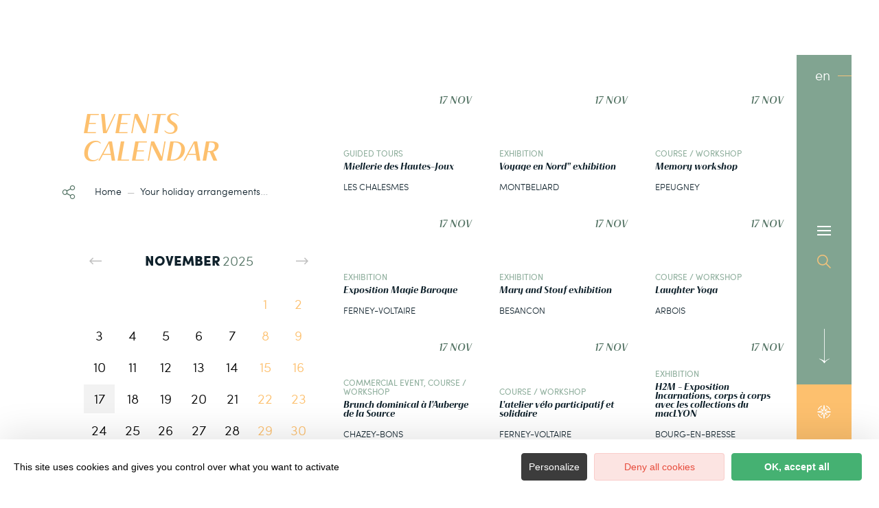

--- FILE ---
content_type: text/html; charset=UTF-8
request_url: https://en.montagnes-du-jura.fr/your-holiday-arrangements/events-calendar/page/4/
body_size: 27027
content:
<!DOCTYPE html><html lang="en-GB" prefix="og: https://ogp.me/ns#" data-lang="en"><head><meta charset="UTF-8"><title>Page 4 - Events calendar | Jura Mountains, France</title><meta http-equiv="X-UA-Compatible" content="IE=edge"><meta name="viewport" content="width=device-width,initial-scale=1,maximum-scale=1,user-scalable=no"><meta name="theme-color" content="#567566"><meta name="msapplication-navbutton-color" content="#567566"><meta name="apple-mobile-web-app-status-bar-style" content="#567566"><meta name="mobile-web-app-capable" content="yes"><meta name="apple-mobile-web-app-capable" content="yes" /><meta name="apple-mobile-web-app-status-bar-style" content="#567566"> <script type="text/javascript" src="https://www.montagnes-du-jura.fr/wp-admin/admin-ajax.php?action=pll_xdata_check&#038;redirect=https%3A%2F%2Fen.montagnes-du-jura.fr%2Fyour-holiday-arrangements%2Fevents-calendar%2Fpage%2F4%2F&#038;nonce=bddac95cb3" async></script><meta name='robots' content='max-image-preview:large' /><meta name="description" content="Transjurasienne, Percée du Vin Jaune, Festival de la Paille... l&#039;agenda des montagnes du Jura est rempli toutes l&#039;année et il y en a pour tous les goûts !" /> <script type="application/ld+json" class="aioseop-schema">{"@context":"https://schema.org","@graph":[{"@type":"Organization","@id":"https://en.montagnes-du-jura.fr/#organization","url":"https://en.montagnes-du-jura.fr/","name":"Jura Mountains, France","sameAs":[]},{"@type":"WebSite","@id":"https://en.montagnes-du-jura.fr/#website","url":"https://en.montagnes-du-jura.fr/","name":"Jura Mountains, France","publisher":{"@id":"https://en.montagnes-du-jura.fr/#organization"},"potentialAction":{"@type":"SearchAction","target":"https://en.montagnes-du-jura.fr/?s={search_term_string}","query-input":"required name=search_term_string"}},{"@type":"WebPage","@id":"https://en.montagnes-du-jura.fr/your-holiday-arrangements/events-calendar/#webpage","url":"https://en.montagnes-du-jura.fr/your-holiday-arrangements/events-calendar/","inLanguage":"en-GB","name":"Events calendar","isPartOf":{"@id":"https://en.montagnes-du-jura.fr/#website"},"datePublished":"2021-09-29T08:55:14+02:00","dateModified":"2022-04-05T06:45:52+02:00","description":"Transjurasienne, Perc\u00e9e du Vin Jaune, Festival de la Paille...  l'agenda des montagnes du Jura est rempli toutes l'ann\u00e9e et il y en a pour tous les go\u00fbts !"}]}</script> <link rel="canonical" href="https://en.montagnes-du-jura.fr/your-holiday-arrangements/events-calendar/page/4/" /><meta property="og:type" content="activity" /><meta property="og:title" content="Page 4 - Events calendar | Jura Mountains, France" /><meta property="og:description" content="Transjurasienne, Percée du Vin Jaune, Festival de la Paille... l&#039;agenda des montagnes du Jura est rempli toutes l&#039;année et il y en a pour tous les goûts !" /><meta property="og:url" content="https://en.montagnes-du-jura.fr/your-holiday-arrangements/events-calendar/page/4/" /><meta property="og:site_name" content="Montagnes du Jura" /><meta property="og:image" content="https://www.montagnes-du-jura.fr/wp-content/plugins/all-in-one-seo-pack/images/default-user-image.png" /><meta property="fb:app_id" content="714404409224126" /><meta property="og:image:secure_url" content="https://www.montagnes-du-jura.fr/wp-content/plugins/all-in-one-seo-pack/images/default-user-image.png" /><meta name="twitter:card" content="summary" /><meta name="twitter:title" content="Page 4 - Events calendar | Jura Mountains, France" /><meta name="twitter:description" content="Transjurasienne, Percée du Vin Jaune, Festival de la Paille... l&#039;agenda des montagnes du Jura est rempli toutes l&#039;année et il y en a pour tous les goûts !" /><meta name="twitter:image" content="https://www.montagnes-du-jura.fr/wp-content/plugins/all-in-one-seo-pack/images/default-user-image.png" /><link rel='dns-prefetch' href='//www.montagnes-du-jura.fr' /><style id='classic-theme-styles-inline-css' type='text/css'>
/*! This file is auto-generated */
.wp-block-button__link{color:#fff;background-color:#32373c;border-radius:9999px;box-shadow:none;text-decoration:none;padding:calc(.667em + 2px) calc(1.333em + 2px);font-size:1.125em}.wp-block-file__button{background:#32373c;color:#fff;text-decoration:none}</style><style id='global-styles-inline-css' type='text/css'>body{--wp--preset--color--black:#000000;--wp--preset--color--cyan-bluish-gray:#abb8c3;--wp--preset--color--white:#ffffff;--wp--preset--color--pale-pink:#f78da7;--wp--preset--color--vivid-red:#cf2e2e;--wp--preset--color--luminous-vivid-orange:#ff6900;--wp--preset--color--luminous-vivid-amber:#fcb900;--wp--preset--color--light-green-cyan:#7bdcb5;--wp--preset--color--vivid-green-cyan:#00d084;--wp--preset--color--pale-cyan-blue:#8ed1fc;--wp--preset--color--vivid-cyan-blue:#0693e3;--wp--preset--color--vivid-purple:#9b51e0;--wp--preset--gradient--vivid-cyan-blue-to-vivid-purple:linear-gradient(135deg,rgba(6,147,227,1) 0%,rgb(155,81,224) 100%);--wp--preset--gradient--light-green-cyan-to-vivid-green-cyan:linear-gradient(135deg,rgb(122,220,180) 0%,rgb(0,208,130) 100%);--wp--preset--gradient--luminous-vivid-amber-to-luminous-vivid-orange:linear-gradient(135deg,rgba(252,185,0,1) 0%,rgba(255,105,0,1) 100%);--wp--preset--gradient--luminous-vivid-orange-to-vivid-red:linear-gradient(135deg,rgba(255,105,0,1) 0%,rgb(207,46,46) 100%);--wp--preset--gradient--very-light-gray-to-cyan-bluish-gray:linear-gradient(135deg,rgb(238,238,238) 0%,rgb(169,184,195) 100%);--wp--preset--gradient--cool-to-warm-spectrum:linear-gradient(135deg,rgb(74,234,220) 0%,rgb(151,120,209) 20%,rgb(207,42,186) 40%,rgb(238,44,130) 60%,rgb(251,105,98) 80%,rgb(254,248,76) 100%);--wp--preset--gradient--blush-light-purple:linear-gradient(135deg,rgb(255,206,236) 0%,rgb(152,150,240) 100%);--wp--preset--gradient--blush-bordeaux:linear-gradient(135deg,rgb(254,205,165) 0%,rgb(254,45,45) 50%,rgb(107,0,62) 100%);--wp--preset--gradient--luminous-dusk:linear-gradient(135deg,rgb(255,203,112) 0%,rgb(199,81,192) 50%,rgb(65,88,208) 100%);--wp--preset--gradient--pale-ocean:linear-gradient(135deg,rgb(255,245,203) 0%,rgb(182,227,212) 50%,rgb(51,167,181) 100%);--wp--preset--gradient--electric-grass:linear-gradient(135deg,rgb(202,248,128) 0%,rgb(113,206,126) 100%);--wp--preset--gradient--midnight:linear-gradient(135deg,rgb(2,3,129) 0%,rgb(40,116,252) 100%);--wp--preset--font-size--small:13px;--wp--preset--font-size--medium:20px;--wp--preset--font-size--large:36px;--wp--preset--font-size--x-large:42px;--wp--preset--spacing--20:0.44rem;--wp--preset--spacing--30:0.67rem;--wp--preset--spacing--40:1rem;--wp--preset--spacing--50:1.5rem;--wp--preset--spacing--60:2.25rem;--wp--preset--spacing--70:3.38rem;--wp--preset--spacing--80:5.06rem;--wp--preset--shadow--natural:6px 6px 9px rgba(0, 0, 0, 0.2);--wp--preset--shadow--deep:12px 12px 50px rgba(0, 0, 0, 0.4);--wp--preset--shadow--sharp:6px 6px 0px rgba(0, 0, 0, 0.2);--wp--preset--shadow--outlined:6px 6px 0px -3px rgba(255, 255, 255, 1), 6px 6px rgba(0, 0, 0, 1);--wp--preset--shadow--crisp:6px 6px 0px rgba(0, 0, 0, 1)}:where(.is-layout-flex){gap:.5em}:where(.is-layout-grid){gap:.5em}body .is-layout-flow>.alignleft{float:left;margin-inline-start:0;margin-inline-end:2em}body .is-layout-flow>.alignright{float:right;margin-inline-start:2em;margin-inline-end:0}body .is-layout-flow>.aligncenter{margin-left:auto!important;margin-right:auto!important}body .is-layout-constrained>.alignleft{float:left;margin-inline-start:0;margin-inline-end:2em}body .is-layout-constrained>.alignright{float:right;margin-inline-start:2em;margin-inline-end:0}body .is-layout-constrained>.aligncenter{margin-left:auto!important;margin-right:auto!important}body .is-layout-constrained>:where(:not(.alignleft):not(.alignright):not(.alignfull)){max-width:var(--wp--style--global--content-size);margin-left:auto!important;margin-right:auto!important}body .is-layout-constrained>.alignwide{max-width:var(--wp--style--global--wide-size)}body .is-layout-flex{display:flex}body .is-layout-flex{flex-wrap:wrap;align-items:center}body .is-layout-flex>*{margin:0}body .is-layout-grid{display:grid}body .is-layout-grid>*{margin:0}:where(.wp-block-columns.is-layout-flex){gap:2em}:where(.wp-block-columns.is-layout-grid){gap:2em}:where(.wp-block-post-template.is-layout-flex){gap:1.25em}:where(.wp-block-post-template.is-layout-grid){gap:1.25em}.has-black-color{color:var(--wp--preset--color--black)!important}.has-cyan-bluish-gray-color{color:var(--wp--preset--color--cyan-bluish-gray)!important}.has-white-color{color:var(--wp--preset--color--white)!important}.has-pale-pink-color{color:var(--wp--preset--color--pale-pink)!important}.has-vivid-red-color{color:var(--wp--preset--color--vivid-red)!important}.has-luminous-vivid-orange-color{color:var(--wp--preset--color--luminous-vivid-orange)!important}.has-luminous-vivid-amber-color{color:var(--wp--preset--color--luminous-vivid-amber)!important}.has-light-green-cyan-color{color:var(--wp--preset--color--light-green-cyan)!important}.has-vivid-green-cyan-color{color:var(--wp--preset--color--vivid-green-cyan)!important}.has-pale-cyan-blue-color{color:var(--wp--preset--color--pale-cyan-blue)!important}.has-vivid-cyan-blue-color{color:var(--wp--preset--color--vivid-cyan-blue)!important}.has-vivid-purple-color{color:var(--wp--preset--color--vivid-purple)!important}.has-black-background-color{background-color:var(--wp--preset--color--black)!important}.has-cyan-bluish-gray-background-color{background-color:var(--wp--preset--color--cyan-bluish-gray)!important}.has-white-background-color{background-color:var(--wp--preset--color--white)!important}.has-pale-pink-background-color{background-color:var(--wp--preset--color--pale-pink)!important}.has-vivid-red-background-color{background-color:var(--wp--preset--color--vivid-red)!important}.has-luminous-vivid-orange-background-color{background-color:var(--wp--preset--color--luminous-vivid-orange)!important}.has-luminous-vivid-amber-background-color{background-color:var(--wp--preset--color--luminous-vivid-amber)!important}.has-light-green-cyan-background-color{background-color:var(--wp--preset--color--light-green-cyan)!important}.has-vivid-green-cyan-background-color{background-color:var(--wp--preset--color--vivid-green-cyan)!important}.has-pale-cyan-blue-background-color{background-color:var(--wp--preset--color--pale-cyan-blue)!important}.has-vivid-cyan-blue-background-color{background-color:var(--wp--preset--color--vivid-cyan-blue)!important}.has-vivid-purple-background-color{background-color:var(--wp--preset--color--vivid-purple)!important}.has-black-border-color{border-color:var(--wp--preset--color--black)!important}.has-cyan-bluish-gray-border-color{border-color:var(--wp--preset--color--cyan-bluish-gray)!important}.has-white-border-color{border-color:var(--wp--preset--color--white)!important}.has-pale-pink-border-color{border-color:var(--wp--preset--color--pale-pink)!important}.has-vivid-red-border-color{border-color:var(--wp--preset--color--vivid-red)!important}.has-luminous-vivid-orange-border-color{border-color:var(--wp--preset--color--luminous-vivid-orange)!important}.has-luminous-vivid-amber-border-color{border-color:var(--wp--preset--color--luminous-vivid-amber)!important}.has-light-green-cyan-border-color{border-color:var(--wp--preset--color--light-green-cyan)!important}.has-vivid-green-cyan-border-color{border-color:var(--wp--preset--color--vivid-green-cyan)!important}.has-pale-cyan-blue-border-color{border-color:var(--wp--preset--color--pale-cyan-blue)!important}.has-vivid-cyan-blue-border-color{border-color:var(--wp--preset--color--vivid-cyan-blue)!important}.has-vivid-purple-border-color{border-color:var(--wp--preset--color--vivid-purple)!important}.has-vivid-cyan-blue-to-vivid-purple-gradient-background{background:var(--wp--preset--gradient--vivid-cyan-blue-to-vivid-purple)!important}.has-light-green-cyan-to-vivid-green-cyan-gradient-background{background:var(--wp--preset--gradient--light-green-cyan-to-vivid-green-cyan)!important}.has-luminous-vivid-amber-to-luminous-vivid-orange-gradient-background{background:var(--wp--preset--gradient--luminous-vivid-amber-to-luminous-vivid-orange)!important}.has-luminous-vivid-orange-to-vivid-red-gradient-background{background:var(--wp--preset--gradient--luminous-vivid-orange-to-vivid-red)!important}.has-very-light-gray-to-cyan-bluish-gray-gradient-background{background:var(--wp--preset--gradient--very-light-gray-to-cyan-bluish-gray)!important}.has-cool-to-warm-spectrum-gradient-background{background:var(--wp--preset--gradient--cool-to-warm-spectrum)!important}.has-blush-light-purple-gradient-background{background:var(--wp--preset--gradient--blush-light-purple)!important}.has-blush-bordeaux-gradient-background{background:var(--wp--preset--gradient--blush-bordeaux)!important}.has-luminous-dusk-gradient-background{background:var(--wp--preset--gradient--luminous-dusk)!important}.has-pale-ocean-gradient-background{background:var(--wp--preset--gradient--pale-ocean)!important}.has-electric-grass-gradient-background{background:var(--wp--preset--gradient--electric-grass)!important}.has-midnight-gradient-background{background:var(--wp--preset--gradient--midnight)!important}.has-small-font-size{font-size:var(--wp--preset--font-size--small)!important}.has-medium-font-size{font-size:var(--wp--preset--font-size--medium)!important}.has-large-font-size{font-size:var(--wp--preset--font-size--large)!important}.has-x-large-font-size{font-size:var(--wp--preset--font-size--x-large)!important}.wp-block-navigation a:where(:not(.wp-element-button)){color:inherit}:where(.wp-block-post-template.is-layout-flex){gap:1.25em}:where(.wp-block-post-template.is-layout-grid){gap:1.25em}:where(.wp-block-columns.is-layout-flex){gap:2em}:where(.wp-block-columns.is-layout-grid){gap:2em}.wp-block-pullquote{font-size:1.5em;line-height:1.6}</style><link rel='stylesheet' id='main-style-css' href='https://en.montagnes-du-jura.fr/theme/assets/dist/style-1763070182.css' type='text/css' media='all' /><link rel='stylesheet' id='acf-icon-picker-css' href='https://www.montagnes-du-jura.fr/theme/assets/fonts/mdj-icomoon/style.css#defer' defer='defer' type='text/css' media='all' /><link rel='shortlink' href='https://en.montagnes-du-jura.fr/?p=24961' /> <script>document.documentElement.className += " js";</script> <link rel="prev" href="https://en.montagnes-du-jura.fr/your-holiday-arrangements/events-calendar/page/3/"/><link rel="next" href="https://en.montagnes-du-jura.fr/your-holiday-arrangements/events-calendar/page/5/"/><style>:root{--main:#8DAD9B;--main-dark:#567566;--main-darker:#053430;--menu:#81A390;--sub:#FDC06E;--sub-light:#F3C27B;--sub-lighter:#FFD193;--form-bg:#FFFBF5}</style> <script type="text/javascript">if(/MSIE \d|Trident.*rv:/.test(navigator.userAgent)){
            console.log("polyfill loading");
            function runCssVarsIE(){
                console.log("polyfill loaded");
                cssVars({
                    onlyLegacy : true,
                    variables:{
                        "--main": "#8DAD9B",
"--main-dark": "#567566",
"--main-darker": "#053430",
"--menu": "#81A390",
"--sub": "#FDC06E",
"--sub-light": "#F3C27B",
"--sub-lighter": "#FFD193",
"--form-bg": "#FFFBF5",
                    },
                });
            }

            var scriptCssVarsPonyfill = document.createElement('script');
            scriptCssVarsPonyfill.setAttribute( 'onload', 'runCssVarsIE()' );
            scriptCssVarsPonyfill.src = "https://cdn.jsdelivr.net/npm/css-vars-ponyfill@2";
            document.head.appendChild(scriptCssVarsPonyfill);

        }</script> <link rel="apple-touch-icon" sizes="180x180" href="https://en.montagnes-du-jura.fr/uploads/2023/06/mdj-favicon-180x180.png"><link rel="icon" type="image/png" sizes="32x32" href="https://en.montagnes-du-jura.fr/uploads/2023/06/mdj-favicon-32x32.png"><link rel="icon" type="image/png" sizes="16x16" href="https://en.montagnes-du-jura.fr/uploads/2023/06/mdj-favicon-16x16.png">  <script type="text/javascript">var _paq = window._paq || [];


        // Non Propagration des Cookies
        _paq.push([function () {
            var self = this;

            function getOriginalVisitorCookieTimeout() {
                var now = new Date(),
                    nowTs = Math.round(now.getTime() / 1000),
                    visitorInfo = self.getVisitorInfo();
                var createTs = parseInt(visitorInfo[2]);
                var cookieTimeout = 33696000; // 13 mois en secondes
                var originalTimeout = createTs + cookieTimeout - nowTs;
                return originalTimeout;
            }

            this.setVisitorCookieTimeout(getOriginalVisitorCookieTimeout());
        }]);


        /* tracker methods like "setCustomDimension" should be called before "trackPageView" */
        _paq.push(['trackPageView']);
        _paq.push(['enableLinkTracking']);
        (function () {
            var u = "https://matomo.fas-bfct.fr/";
            _paq.push(['addTracker', u + 'matomo.php', 1]);
                        _paq.push(['setSiteId', '6']);
                        _paq.push(['setTrackerUrl', u + 'matomo.php']);
            var d = document, g = d.createElement('script'), s = d.getElementsByTagName('script')[0];
            g.type = 'text/javascript';
            g.async = true;
            g.defer = true;
            g.src = u + 'matomo.js';
            s.parentNode.insertBefore(g, s);
        })();</script> </head><body class="ete"><header id="header" class="type-3"></header> <a href="https://en.montagnes-du-jura.fr/" class="logo big mobile"><figure><img src="https://www.montagnes-du-jura.fr/uploads/external/a6e027a5b48720d5f40394ecdf66eceb-mdj_to1-2-380x80-1756474720-190x40.png" alt="" width="190" height="40" srcset="https://www.montagnes-du-jura.fr/uploads/external/a6e027a5b48720d5f40394ecdf66eceb-mdj_to1-2-380x80-1756474720-190x40.png 1x, https://www.montagnes-du-jura.fr/uploads/2024/11/mdj_to1-2-380x80-1756474720.png 2x" /><figcaption tabindex="15">Montagnes du Jura</figcaption></figure></a> <a href="https://en.montagnes-du-jura.fr/" class="logo big"><div class="no-photo"></div> </a> <a href="https://en.montagnes-du-jura.fr/" class="logo big backup"><figure><img src="https://www.montagnes-du-jura.fr/uploads/external/6332013f21ef9364b63283b4551da4c3-logomdj_80px-380x80-1756474762-190x40.png" alt="" width="190" height="40" srcset="https://www.montagnes-du-jura.fr/uploads/external/6332013f21ef9364b63283b4551da4c3-logomdj_80px-380x80-1756474762-190x40.png 1x, https://www.montagnes-du-jura.fr/uploads/2023/03/logomdj_80px-380x80-1756474762.png 2x" /></figure></a><div class="wrapper-nav"><nav><ul><li class="has-sub-menu"> <a data-menu-hl="menu_highlight_50334" href="https://en.montagnes-du-jura.fr/exploring-the-jura-mountains/" data-gtm="menu-niveau1">Exploring the Jura Mountains</a><div class="sub-menu"><div class="meta-header"> <span class="title-niveau-1">Exploring the Jura Mountains</span> <span class="back"><span class="icon-mdj-thin-arrow-left"></span>Back</span></div><div class="wrapper-menu-niveau-2"><ul class="menu-niveau-2"><li><a href="https://en.montagnes-du-jura.fr/the-mountains-of-jura-a-nature-destination/">Nature</a></li><li><a href="https://en.montagnes-du-jura.fr/lakes-waterfalls-sources-and-springs-an-aquatic-paradise/">Water</a></li><li><a href="https://en.montagnes-du-jura.fr/heritage-in-all-its-forms/">Heritage</a></li><li><a href="https://en.montagnes-du-jura.fr/heritage-in-all-its-forms/local-produce-overview-enjoy/">Gastronomy</a></li></ul><div class="sub-images v-tablet-p "> <a target="_blank" href="https://en.montagnes-du-jura.fr/the-mountains-of-jura-a-nature-destination/autumn-in-the-jura-mountains/" class="item"><div><figure class="fit-cover"><img src="[data-uri]" data-src="https://www.montagnes-du-jura.fr/uploads/2020/09/les_droners__montagnes_du_jura-bfc_0019002-335x335.jpg" alt="" width="335" height="335" class="lazy"/><figcaption tabindex="101">Les Droners / Montagnes du Jura</figcaption></figure> <span class="title">AUTUMN</span></div> </a> <a target="_blank" href="https://en.montagnes-du-jura.fr/your-winter-holidays-in-the-jura-mountains/" class="item"><div><figure class="fit-cover"><img src="[data-uri]" data-src="https://www.montagnes-du-jura.fr/uploads/2021/10/a-pied-dans-la-neige-dans-le-jura-335x335.jpg" alt="" width="335" height="334" class="lazy"/><figcaption tabindex="87">Bestjobers Elisa et Max / BFC Tourisme</figcaption></figure> <span class="title">WINTER</span></div> </a> <a target="_blank" href="https://en.montagnes-du-jura.fr/exploring-the-jura-mountains/le-printemps-dans-les-montagnes-du-jura-gb/" class="item"><div><figure class="fit-cover"><img src="[data-uri]" data-src="https://www.montagnes-du-jura.fr/uploads/2022/03/balade-printemps-lac-genin-335x335.jpg" alt="" width="335" height="335" class="lazy"/><figcaption tabindex="148">WorldElse</figcaption></figure> <span class="title">SPRING</span></div> </a> <a target="_blank" href="https://en.montagnes-du-jura.fr/exploring-the-jura-mountains/the-jura-mountains-in-summer/" class="item"><div><figure class="fit-cover"><img src="[data-uri]" data-src="https://www.montagnes-du-jura.fr/uploads/2020/06/baignade-dans-les-montagnes-du-jura-lac-genin-335x335.jpg" alt="" width="335" height="335" class="lazy"/><figcaption tabindex="94">Elilsa Detrez et Maxime Coquard - Bestjobers - BFC Tourisme</figcaption><span class="legende">Baignade l'été au lac Genin</span></figure> <span class="title">SUMMER</span></div> </a></div></div></div></li><li class="has-sub-menu"> <a data-menu-hl="menu_highlight_50335" href="https://en.montagnes-du-jura.fr/your-holiday-arrangements/" data-gtm="menu-niveau1">Your holiday arrangements</a><div class="sub-menu"><div class="meta-header"> <span class="title-niveau-1">Your holiday arrangements</span> <span class="back"><span class="icon-mdj-thin-arrow-left"></span>Back</span></div><div class="wrapper-menu-niveau-2"><ul class="menu-niveau-2"><li><a href="https://en.montagnes-du-jura.fr/your-holiday-arrangements/adrenalin-activities-galore/">Activities galore</a></li><li><a href="https://en.montagnes-du-jura.fr/your-holiday-arrangements/accommodation/">Accommodation</a></li><li><a href="https://en.montagnes-du-jura.fr/your-holiday-arrangements/restaurants/all-our-restaurants/">Restaurants</a></li><li><a href="https://en.montagnes-du-jura.fr/your-holiday-arrangements/events-calendar/">Events calendar</a></li></ul><div class="sub-images v-tablet-p "> <a target="_blank" href="https://en.montagnes-du-jura.fr/the-mountains-of-jura-a-nature-destination/autumn-in-the-jura-mountains/" class="item"><div><figure class="fit-cover"><img src="[data-uri]" data-src="https://www.montagnes-du-jura.fr/uploads/2020/09/les_droners__montagnes_du_jura-bfc_0019002-335x335.jpg" alt="" width="335" height="335" class="lazy"/><figcaption tabindex="36">Les Droners / Montagnes du Jura</figcaption></figure> <span class="title">AUTUMN</span></div> </a> <a target="_blank" href="https://en.montagnes-du-jura.fr/your-winter-holidays-in-the-jura-mountains/" class="item"><div><figure class="fit-cover"><img src="[data-uri]" data-src="https://www.montagnes-du-jura.fr/uploads/2021/10/a-pied-dans-la-neige-dans-le-jura-335x335.jpg" alt="" width="335" height="334" class="lazy"/><figcaption tabindex="95">Bestjobers Elisa et Max / BFC Tourisme</figcaption></figure> <span class="title">WINTER</span></div> </a> <a target="_blank" href="https://en.montagnes-du-jura.fr/exploring-the-jura-mountains/le-printemps-dans-les-montagnes-du-jura-gb/" class="item"><div><figure class="fit-cover"><img src="[data-uri]" data-src="https://www.montagnes-du-jura.fr/uploads/2022/03/balade-printemps-lac-genin-335x335.jpg" alt="" width="335" height="335" class="lazy"/><figcaption tabindex="60">WorldElse</figcaption></figure> <span class="title">SPRING</span></div> </a> <a target="_blank" href="https://en.montagnes-du-jura.fr/exploring-the-jura-mountains/the-jura-mountains-in-summer/" class="item"><div><figure class="fit-cover"><img src="[data-uri]" data-src="https://www.montagnes-du-jura.fr/uploads/2020/06/baignade-dans-les-montagnes-du-jura-lac-genin-335x335.jpg" alt="" width="335" height="335" class="lazy"/><figcaption tabindex="60">Elilsa Detrez et Maxime Coquard - Bestjobers - BFC Tourisme</figcaption><span class="legende">Baignade l'été au lac Genin</span></figure> <span class="title">SUMMER</span></div> </a></div></div></div></li></ul></nav><div class="social-and-sub"><ul class="social-networks"><li><a href="https://www.facebook.com/montagnesdujura/" target="_blank" data-gtm="reseaux sociaux"><span class="icon-mdj-facebook"></span></a></li><li><a href="https://www.instagram.com/montagnes_du_jura/" target="_blank" data-gtm="reseaux sociaux"><span class="icon-mdj-insta-bold"></span></a></li><li><a href="https://www.youtube.com/user/MontagnesduJura" target="_blank" data-gtm="reseaux sociaux"><span class="icon-mdj-youtube"></span></a></li></ul><div class="menu-secondaire"><ul class="menu-pro"><li><a href="https://en.montagnes-du-jura.fr/jura-mountains-brochure/" target="">Jura Mountains Brochure</a></li><li><a href="https://en.montagnes-du-jura.fr/contact-us/" target="">Contact us</a></li></ul></div></div><div class="wrapper-sub-images"><div class="sub-images arrows-type3"><div id="menu_highlight_50334" class="show"><div class="slick-carousel" data-variable-width="true" data-arrows="true"> <a target="_blank" href="https://en.montagnes-du-jura.fr/the-mountains-of-jura-a-nature-destination/autumn-in-the-jura-mountains/" class="item"><div><figure class="fit-cover"><img src="[data-uri]" data-src="https://www.montagnes-du-jura.fr/uploads/2020/09/les_droners__montagnes_du_jura-bfc_0019002-335x335.jpg" alt="" width="335" height="335" class="lazy"/><figcaption tabindex="80">Les Droners / Montagnes du Jura</figcaption></figure> <span class="title">AUTUMN</span></div> </a> <a target="_blank" href="https://en.montagnes-du-jura.fr/your-winter-holidays-in-the-jura-mountains/" class="item"><div><figure class="fit-cover"><img src="[data-uri]" data-src="https://www.montagnes-du-jura.fr/uploads/2021/10/a-pied-dans-la-neige-dans-le-jura-335x335.jpg" alt="" width="335" height="334" class="lazy"/><figcaption tabindex="137">Bestjobers Elisa et Max / BFC Tourisme</figcaption></figure> <span class="title">WINTER</span></div> </a> <a target="_blank" href="https://en.montagnes-du-jura.fr/exploring-the-jura-mountains/le-printemps-dans-les-montagnes-du-jura-gb/" class="item"><div><figure class="fit-cover"><img src="[data-uri]" data-src="https://www.montagnes-du-jura.fr/uploads/2022/03/balade-printemps-lac-genin-335x335.jpg" alt="" width="335" height="335" class="lazy"/><figcaption tabindex="55">WorldElse</figcaption></figure> <span class="title">SPRING</span></div> </a> <a target="_blank" href="https://en.montagnes-du-jura.fr/exploring-the-jura-mountains/the-jura-mountains-in-summer/" class="item"><div><figure class="fit-cover"><img src="[data-uri]" data-src="https://www.montagnes-du-jura.fr/uploads/2020/06/baignade-dans-les-montagnes-du-jura-lac-genin-335x335.jpg" alt="" width="335" height="335" class="lazy"/><figcaption tabindex="111">Elilsa Detrez et Maxime Coquard - Bestjobers - BFC Tourisme</figcaption><span class="legende">Baignade l'été au lac Genin</span></figure> <span class="title">SUMMER</span></div> </a></div></div><div id="menu_highlight_50335" ><div class="slick-carousel" data-variable-width="true" data-arrows="true"> <a target="_blank" href="https://en.montagnes-du-jura.fr/the-mountains-of-jura-a-nature-destination/autumn-in-the-jura-mountains/" class="item"><div><figure class="fit-cover"><img src="[data-uri]" data-src="https://www.montagnes-du-jura.fr/uploads/2020/09/les_droners__montagnes_du_jura-bfc_0019002-335x335.jpg" alt="" width="335" height="335" class="lazy"/><figcaption tabindex="43">Les Droners / Montagnes du Jura</figcaption></figure> <span class="title">AUTUMN</span></div> </a> <a target="_blank" href="https://en.montagnes-du-jura.fr/your-winter-holidays-in-the-jura-mountains/" class="item"><div><figure class="fit-cover"><img src="[data-uri]" data-src="https://www.montagnes-du-jura.fr/uploads/2021/10/a-pied-dans-la-neige-dans-le-jura-335x335.jpg" alt="" width="335" height="334" class="lazy"/><figcaption tabindex="25">Bestjobers Elisa et Max / BFC Tourisme</figcaption></figure> <span class="title">WINTER</span></div> </a> <a target="_blank" href="https://en.montagnes-du-jura.fr/exploring-the-jura-mountains/le-printemps-dans-les-montagnes-du-jura-gb/" class="item"><div><figure class="fit-cover"><img src="[data-uri]" data-src="https://www.montagnes-du-jura.fr/uploads/2022/03/balade-printemps-lac-genin-335x335.jpg" alt="" width="335" height="335" class="lazy"/><figcaption tabindex="118">WorldElse</figcaption></figure> <span class="title">SPRING</span></div> </a> <a target="_blank" href="https://en.montagnes-du-jura.fr/exploring-the-jura-mountains/the-jura-mountains-in-summer/" class="item"><div><figure class="fit-cover"><img src="[data-uri]" data-src="https://www.montagnes-du-jura.fr/uploads/2020/06/baignade-dans-les-montagnes-du-jura-lac-genin-335x335.jpg" alt="" width="335" height="335" class="lazy"/><figcaption tabindex="35">Elilsa Detrez et Maxime Coquard - Bestjobers - BFC Tourisme</figcaption><span class="legende">Baignade l'été au lac Genin</span></figure> <span class="title">SUMMER</span></div> </a></div></div></div></div></div><main class="gabarit-listing-agenda type-2"><div class=" wrapper-content margin-top-ie"><header><h1>Events calendar</h1><div class="breadshare"><div class="social-share"> <input class="toggle-input" id="toggle-input" type="checkbox"> <label aria-hidden="true" aria-label="Partagez sur les réseaux sociaux" class="toggle" for="toggle-input"><span>Réseaux sociaux</span></label><ul class="network-list"><li class="facebook"><a aria-label="Partagez sur Facebook" data-href="#" id="sharefacebook" target="_blank" title="Lien de partage sur Facebook" href="https://www.facebook.com/sharer/sharer.php?u=https://en.montagnes-du-jura.fr/your-holiday-arrangements/events-calendar/page/4/"></a></li><li class="twitter"><a aria-label="Partagez sur Twitter" id="sharetwitter" target="_blank" title="Lien de partage sur Twitter" href="https://twitter.com/intent/tweet?text=https://en.montagnes-du-jura.fr/your-holiday-arrangements/events-calendar/page/4/"></a></li><li class="linkedin"><a aria-label="Partagez sur LinkedIn" id="ShareLinkedIn" target="_blank" title="Lien de partage sur LinkedIn" href="https://www.linkedin.com/shareArticle?mini=true&amp;url=https://en.montagnes-du-jura.fr/your-holiday-arrangements/events-calendar/page/4/"></a></li><li class="mail"><a aria-label="Partagez par Email" id="ShareMail" title="Lien de partage par Email" href="mailto:&amp;body=https://en.montagnes-du-jura.fr/your-holiday-arrangements/events-calendar/page/4/"></a></li></ul></div> <script type="application/ld+json">{"@context":"https:\/\/schema.org","@type":"BreadcrumbList","itemListElement":[{"@type":"ListItem","position":1,"name":"Home","item":"https:\/\/en.montagnes-du-jura.fr\/"},{"@type":"ListItem","position":2,"name":"Your holiday arrangements","item":"https:\/\/en.montagnes-du-jura.fr\/your-holiday-arrangements\/"},{"@type":"ListItem","position":3,"name":"Events calendar"}]}</script> <div id="breadcrumb"> <span> <a href="https://en.montagnes-du-jura.fr/">Home</a> <span> <a href="https://en.montagnes-du-jura.fr/your-holiday-arrangements/">Your holiday arrangements</a> <span class="breadcrumb_last">Events calendar</span> </span></div></div><div id="calendar-range"></div></header><div class="wrapper-calendar"><div class="wrapper-listing" id="listing-results" data-loading="Chargement des résultats ..."><div class="wrapper-day"><a href="https://en.montagnes-du-jura.fr/events-calendar/miellerie-des-hautes-joux-3" class="card card-agenda square " data-id="FMABFC000V53EIO2" data-lat="46.68966" data-lng="6.03546"><div><div class="content"><div class="caption-date"> <time class="dtstart" datetime="2025-11-17 00:00:00"> <span>17 Nov</span> </time> <time class="dtend" datetime="2025-11-17 00:00:00"> <span>10h00</span> <span> - 12h00</span> </time></div><div class="wrapper-cat"> <span class="category">Guided tours</span></div> <span class="title-card">Miellerie des Hautes-Joux</span> <span class="location">LES CHALESMES</span></div></div> </a> <script type="application/ld+json">{"@context":"http:\/\/schema.org","@type":"Event","name":"Miellerie des Hautes-Joux","description":"Guided tour of the honey house, discovering its products and the work of the beekeepers. Day to be confirmed when booking.","startDate":"2025-01-01T10:00:00","endDate":"2025-12-31T12:00:00","location":{"@type":"Place","address":{"@type":"PostalAddress","addressLocality":"LES CHALESMES","postalCode":"39150","streetAddress":" 1 chemin de Vie Lambert "},"geo":{"@type":"GeoCoordinates","latitude":"46.68966","longitude":"6.03546"},"name":"Miellerie des Hautes-Joux"}}</script><a href="https://en.montagnes-du-jura.fr/events-calendar/exposition-voyage-en-nord-5" class="card card-agenda square " data-id="FMABOU000V50SWF9" data-lat="47.50517" data-lng="6.79569"><div><div class="content"><div class="caption-date"> <time class="dtstart" datetime="2025-11-17 00:00:00"> <span>17 Nov</span> </time> <time class="dtend" datetime="2025-11-17 00:00:00"> <span>10h00</span> <span> - 19h00</span> </time></div><div class="wrapper-cat"> <span class="category">Exhibition</span></div> <span class="title-card">Voyage en Nord" exhibition</span> <span class="location">MONTBELIARD</span></div></div> </a> <script type="application/ld+json">{"@context":"http:\/\/schema.org","@type":"Event","name":"Exposition &#8220;Voyage en Nord&#8221;","description":"\nVoyage en Nord? is an exhibition that combines sailing and the natural sciences. It invites us to climb aboard \"Ga\u00efa\", Barbara and Thierry Courvoisier's sailing boat, and set off with them from La Rochelle to Greenland to discover the Arctic waters.\n\nAlong the way, we'll discover how a boat floats, how a sailboat can sail upwind, why the days are not the same length everywhere, what animals inhabit the Arctic regions, and how much deference there is between an iceberg and the ice sheet.\n\nThrough the eyes of adventurers, scientists or the simply curious, \"Voyage en Nord\" invites us to explore different aspects of the discovery of territories, science and technology.  \n","startDate":"2025-09-15T10:00:00","endDate":"2026-08-31T19:00:00","location":{"@type":"Place","address":{"@type":"PostalAddress","addressLocality":"MONTBELIARD","postalCode":"25200","streetAddress":"Le Pavillon des sciences 3 Rue Charles Lalance "},"geo":{"@type":"GeoCoordinates","latitude":"47.50517","longitude":"6.79569"},"name":"Exposition &#8220;Voyage en Nord&#8221;"}}</script><a href="https://en.montagnes-du-jura.fr/events-calendar/atelier-memoire" class="card card-agenda square " data-id="FMABFC000V53LVI7" data-lat="47.1179931" data-lng="6.02509749"><div><div class="content"><div class="caption-date"> <time class="dtstart" datetime="2025-11-17 00:00:00"> <span>17 Nov</span> </time> <time class="dtend" datetime="2025-11-17 00:00:00"> <span>10h00</span> <span> - 11h30</span> </time></div><div class="wrapper-cat"> <span class="category">Course / Workshop</span></div> <span class="title-card">Memory workshop</span> <span class="location">EPEUGNEY</span></div></div> </a> <script type="application/ld+json">{"@context":"http:\/\/schema.org","@type":"Event","name":"Atelier M\u00e9moire","description":"Free memory workshops (registration required) for people over 60.\nConcentrate, think, train, meet, play, share","startDate":"2025-11-03T10:00:00","endDate":"2025-12-01T11:30:00","location":{"@type":"Place","address":{"@type":"PostalAddress","addressLocality":"EPEUGNEY","postalCode":"25290","streetAddress":"Maison de Sant\u00e9 1C Route de Besan\u00e7on "},"geo":{"@type":"GeoCoordinates","latitude":"47.1179931","longitude":"6.02509749"},"name":"Atelier M\u00e9moire"},"offers":[]}</script><a href="https://en.montagnes-du-jura.fr/events-calendar/exposition-magie-baroque" class="card card-agenda square " data-id="FMABOU000V50SXXS" data-lat="46.257971" data-lng="6.104323"><div><div class="content"><div class="caption-date"> <time class="dtstart" datetime="2025-11-17 00:00:00"> <span>17 Nov</span> </time> <time class="dtend" datetime="2025-11-17 00:00:00"> <span>10h00</span> <span> - 17h00</span> </time></div><div class="wrapper-cat"> <span class="category">Exhibition</span></div> <span class="title-card">Exposition Magie Baroque</span> <span class="location">FERNEY-VOLTAIRE</span></div></div> </a> <script type="application/ld+json">{"@context":"http:\/\/schema.org","@type":"Event","name":"Exposition Magie Baroque","description":"This exhibition highlights the figure of the Baroque sorceress and her enchantments through a spectacular journey! Capable of imprisoning knights in their gardens of illusion, transforming men or even causing lightning to strike, sorceresses such as Circe, Alcina and Armide were major figures in Baroque culture. Literary classics of the period, such as Ariosto's Orlando Furioso (1532) and Tasso's Jerusalem Delivered (1581), highlight the mysterious role they played in ballets and court performances. Bring the whole family to discover these women who, in operas and court plays, were often the doubles of the set designer. The latter used prodigious machinery and stage effects to bring magic to life on stage: transformation, disappearance, lighting effects... Between the lines, it is a presentation of the world of entertainment, its ingenious mechanisms and its lighting as envisaged in the Baroque period that is revealed to us. From scene to scene, magic, metamorphoses, enchantments and other enchanting settings will transport you to a world where the boundaries of magic merge with theatre sets and the various rooms of the castle. This exhibition is to be shared with family or friends, for the enjoyment of young and old alike!","startDate":"2025-11-01T10:00:00","endDate":"2026-03-08T17:00:00","location":{"@type":"Place","address":{"@type":"PostalAddress","addressLocality":"FERNEY-VOLTAIRE","postalCode":"01210","streetAddress":"Ch\u00e2teau de Ferney-Voltaire All\u00e9e du ch\u00e2teau "},"geo":{"@type":"GeoCoordinates","latitude":"46.257971","longitude":"6.104323"},"name":"Exposition Magie Baroque"},"offers":[{"@type":"Offer","price":"9","priceCurrency":"EUR","description":null}]}</script><a href="https://en.montagnes-du-jura.fr/events-calendar/exposition-de-mary-et-stouf" class="card card-agenda square " data-id="FMABFC000V53NAHB" data-lat="47.2423069" data-lng="6.0206268"><div><div class="content"><div class="caption-date"> <time class="dtstart" datetime="2025-11-17 00:00:00"> <span>17 Nov</span> </time> <time class="dtend" datetime="2025-11-17 00:00:00"> <span>10h00</span> <span> - 12h30</span> </time></div><div class="wrapper-cat"> <span class="category">Exhibition</span></div> <span class="title-card">Mary and Stouf exhibition</span> <span class="location">BESANCON</span></div></div> </a> <script type="application/ld+json">{"@context":"http:\/\/schema.org","@type":"Event","name":"Exposition de Mary et Stouf","description":"Exhibition by MARY pastelliste and STOUF wood and bronze sculptor. A sensitive encounter between textures and colours","startDate":"2025-11-05T10:00:00","endDate":"2025-11-19T12:30:00","location":{"@type":"Place","address":{"@type":"PostalAddress","addressLocality":"BESANCON","postalCode":"25000","streetAddress":"Galerie B 65 Rue Battant "},"geo":{"@type":"GeoCoordinates","latitude":"47.2423069","longitude":"6.0206268"},"name":"Exposition de Mary et Stouf"}}</script><a href="https://en.montagnes-du-jura.fr/events-calendar/yoga-du-rire" class="card card-agenda square " data-id="FMABFC000V523N90" data-lat="46.9073863" data-lng="5.7693914"><div><div class="content"><div class="caption-date"> <time class="dtstart" datetime="2025-11-17 00:00:00"> <span>17 Nov</span> </time> <time class="dtend" datetime="2025-11-17 00:00:00"> <span>10h30</span> <span> - 11h30</span> </time></div><div class="wrapper-cat"> <span class="category">Course / Workshop</span></div> <span class="title-card">Laughter Yoga</span> <span class="location">ARBOIS</span></div></div> </a> <script type="application/ld+json">{"@context":"http:\/\/schema.org","@type":"Event","name":"Yoga du rire","description":"As part of Wellness Week\n\nWant to let off some steam and boost your well-being? You've come to the right place. Here's a fun and effective method for releasing stress, boosting joy and improving your health!\n Laugh for no reason for maximum benefits :\n- Reduced stress and tension\n- Boosting the immune system\n- Improved mood and self-confidence\n- Connect and share in a friendly atmosphere\n\nA unique experience not to be missed!\nCome and laugh, breathe and leave with a lighter heart!\n\nBookings required.","startDate":"2025-11-17T10:30:00","endDate":"2025-11-17T11:30:00","location":{"@type":"Place","address":{"@type":"PostalAddress","addressLocality":"ARBOIS","postalCode":"39600","streetAddress":"Cheveux d'Ange 5 Avenue Pasteur "},"geo":{"@type":"GeoCoordinates","latitude":"46.9073863","longitude":"5.7693914"},"name":"Yoga du rire"},"offers":[{"@type":"Offer","price":"5","priceCurrency":"EUR","description":null}]}</script><a href="https://en.montagnes-du-jura.fr/events-calendar/brunch-dominical-a-lauberge-de-la-source" class="card card-agenda square " data-id="FMABOU000V50SIVM" data-lat="45.774019" data-lng="5.687442"><div><div class="content"><div class="caption-date"> <time class="dtstart" datetime="2025-11-17 00:00:00"> <span>17 Nov</span> </time> <time class="dtend" datetime="2025-11-17 00:00:00"> <span>11h30</span> <span> - 13h00</span> </time></div><div class="wrapper-cat"> <span class="category">Commercial event, Course / Workshop</span></div> <span class="title-card">Brunch dominical à l'Auberge de la Source</span> <span class="location">CHAZEY-BONS</span></div></div> </a> <script type="application/ld+json">{"@context":"http:\/\/schema.org","@type":"Event","name":"Brunch dominical \u00e0 l&#8217;Auberge de la Source","description":"A gourmet experience to share with family and friends. Whether you prefer sweet, savoury or both, our menu has everything to delight your taste buds!","startDate":"2025-03-27T11:30:00","endDate":"2025-12-31T13:00:00","location":{"@type":"Place","address":{"@type":"PostalAddress","addressLocality":"CHAZEY-BONS","postalCode":"01300","streetAddress":"Auberge La Source 1 Route de Contrevoz "},"geo":{"@type":"GeoCoordinates","latitude":"45.774019","longitude":"5.687442"},"name":"Brunch dominical \u00e0 l&#8217;Auberge de la Source"}}</script><a href="https://en.montagnes-du-jura.fr/events-calendar/latelier-velo-participatif-et-solidaire" class="card card-agenda square " data-id="FMABOU000V50SX9U" data-lat="46.263624" data-lng="6.111635"><div><div class="content"><div class="caption-date"> <time class="dtstart" datetime="2025-11-17 00:00:00"> <span>17 Nov</span> </time> <time class="dtend" datetime="2025-11-17 00:00:00"> <span>13h00</span> <span> - 17h00</span> </time></div><div class="wrapper-cat"> <span class="category">Course / Workshop</span></div> <span class="title-card">L'atelier vélo participatif et solidaire</span> <span class="location">FERNEY-VOLTAIRE</span></div></div> </a> <script type="application/ld+json">{"@context":"http:\/\/schema.org","@type":"Event","name":"L&#8217;atelier v\u00e9lo participatif et solidaire","description":"Do you have a bike sitting in your garage\/cellar? Would you like to use it but the tire is flat, the gears or brakes don't work? You don't know how to fix it? At V\u00e9lorution, you will finally find a place where you can learn how to become autonomous in the maintenance and repair of your bike: it's called velonomy. We also collect the bikes you would like to get rid of in order to recycle them.","startDate":"2025-11-03T13:00:00","endDate":"2025-12-13T17:00:00","location":{"@type":"Place","address":{"@type":"PostalAddress","addressLocality":"FERNEY-VOLTAIRE","postalCode":"01210","streetAddress":" Maison Saint-Pierre "},"geo":{"@type":"GeoCoordinates","latitude":"46.263624","longitude":"6.111635"},"name":"L&#8217;atelier v\u00e9lo participatif et solidaire"}}</script><a href="https://en.montagnes-du-jura.fr/events-calendar/h2m-exposition-incarnations-corps-a-corps-avec-les-collections-du-maclyon" class="card card-agenda square " data-id="FMABOU000V50SXUS" data-lat="46.203804" data-lng="5.224601"><div><div class="content"><div class="caption-date"> <time class="dtstart" datetime="2025-11-17 00:00:00"> <span>17 Nov</span> </time> <time class="dtend" datetime="2025-11-17 00:00:00"> <span>13h00</span> <span> - 18h00</span> </time></div><div class="wrapper-cat"> <span class="category">Exhibition</span></div> <span class="title-card">H2M - Exposition Incarnations, corps à corps avec les collections du macLYON</span> <span class="location">BOURG-EN-BRESSE</span></div></div> </a> <script type="application/ld+json">{"@context":"http:\/\/schema.org","@type":"Event","name":"H2M &#8211; Exposition Incarnations, corps \u00e0 corps avec les collections du macLYON","description":"","startDate":"2025-10-18T13:00:00","endDate":"2026-03-08T18:00:00","location":{"@type":"Place","address":{"@type":"PostalAddress","addressLocality":"BOURG-EN-BRESSE","postalCode":"01000","streetAddress":"H2M - H\u00f4tel Marron de Meillonnas Espace d'art contemporain "},"geo":{"@type":"GeoCoordinates","latitude":"46.203804","longitude":"5.224601"},"name":"H2M &#8211; Exposition Incarnations, corps \u00e0 corps avec les collections du macLYON"}}</script><a href="https://en.montagnes-du-jura.fr/events-calendar/exposition-encre-voir" class="card card-agenda square " data-id="FMABFC000V53NJQ6" data-lat="46.6743157" data-lng="5.5546026"><div><div class="content"><div class="caption-date"> <time class="dtstart" datetime="2025-11-17 00:00:00"> <span>17 Nov</span> </time> <time class="dtend" datetime="2025-11-17 00:00:00"> <span>13h00</span> <span> - 18h30</span> </time></div><div class="wrapper-cat"> <span class="category">Exhibition</span></div> <span class="title-card">Exhibition: encre voir!</span> <span class="location">LONS-LE-SAUNIER</span></div></div> </a> <script type="application/ld+json">{"@context":"http:\/\/schema.org","@type":"Event","name":"Exposition : encre voir !","description":"","startDate":"2025-11-15T13:00:00","endDate":"2025-11-23T18:30:00","location":{"@type":"Place","address":{"@type":"PostalAddress","addressLocality":"LONS-LE-SAUNIER","postalCode":"39000","streetAddress":"Galerie \u00e9ph\u00e9m\u00e8re 13 Rue Perrin "},"geo":{"@type":"GeoCoordinates","latitude":"46.6743157","longitude":"5.5546026"},"name":"Exposition : encre voir !"}}</script><a href="https://en.montagnes-du-jura.fr/events-calendar/bain-de-foret-shinrin-yoku" class="card card-agenda square " data-id="FMABFC000V50E6FJ" data-lat="46.6384080" data-lng="5.8991670"><div><div class="content"><div class="caption-date"> <time class="dtstart" datetime="2025-11-17 00:00:00"> <span>17 Nov</span> </time> <time class="dtend" datetime="2025-11-17 00:00:00"> <span>14h00</span> <span> - 16h00</span> </time></div><div class="wrapper-cat"> <span class="category">Sport and leisure</span></div> <span class="title-card">Bain de forêt (Shinrin yoku)</span> <span class="location">LE FRASNOIS</span></div></div> </a> <script type="application/ld+json">{"@context":"http:\/\/schema.org","@type":"Event","name":"Bain de for\u00eat (Shinrin yoku)","description":"Find yourself through nature.\n\nA guided nature walk with full awareness through various experiences that will engage all your senses and allow you to calm down and find yourself.\n\nTea ceremony with snacks offered by the organizer.\n\nA 2-hour session open to everyone from 13 years old.\n\nBy reservation, please contact by mail to know when a session will take place.\n\nPlease bring : \n- hiking clothes and shoes\n- cushion or plaid to sit on the ground\n- in case of rain: umbrella and\/or mackintosh\n","startDate":"2025-01-01T14:00:00","endDate":"2025-12-31T16:00:00","location":{"@type":"Place","address":{"@type":"PostalAddress","addressLocality":"LE FRASNOIS","postalCode":"39130","streetAddress":" Parking du Mont des Ifs "},"geo":{"@type":"GeoCoordinates","latitude":"46.6384080","longitude":"5.8991670"},"name":"Bain de for\u00eat (Shinrin yoku)"}}</script><a href="https://en.montagnes-du-jura.fr/events-calendar/atelier-creatif-de-le-croix-rouge" class="card card-agenda square " data-id="FMABFC000V530H3E" data-lat="46.7460910" data-lng="5.9057250"><div><div class="content"><div class="caption-date"> <time class="dtstart" datetime="2025-11-17 00:00:00"> <span>17 Nov</span> </time> <time class="dtend" datetime="2025-11-17 00:00:00"> <span>14h00</span> <span> - 16h00</span> </time></div><div class="wrapper-cat"> <span class="category">Course / Workshop</span></div> <span class="title-card">Red Cross creative workshop</span> <span class="location">CHAMPAGNOLE</span></div></div> </a> <script type="application/ld+json">{"@context":"http:\/\/schema.org","@type":"Event","name":"Atelier cr\u00e9atif de le Croix-Rouge","description":"Creative workshop, manual activity, sewing and knitting.\nEvery 1st and 3rd Thursday of the month except August.\nFree, no booking required.","startDate":"2025-01-01T14:00:00","endDate":"2025-12-31T16:00:00","location":{"@type":"Place","address":{"@type":"PostalAddress","addressLocality":"CHAMPAGNOLE","postalCode":"39300","streetAddress":"Croix-Rouge Fran\u00e7aise 20 avenue \u00c9douard Herriot "},"geo":{"@type":"GeoCoordinates","latitude":"46.7460910","longitude":"5.9057250"},"name":"Atelier cr\u00e9atif de le Croix-Rouge"}}</script><a href="https://en.montagnes-du-jura.fr/events-calendar/exposition-au-musee-du-peigne-simili" class="card card-agenda square " data-id="FMABOU000V50SB5I" data-lat="46.260726" data-lng="5.646438"><div><div class="content"><div class="caption-date"> <time class="dtstart" datetime="2025-11-17 00:00:00"> <span>17 Nov</span> </time> <time class="dtend" datetime="2025-11-17 00:00:00"> <span>14h00</span> <span> - 18h00</span> </time></div><div class="wrapper-cat"> <span class="category">Exhibition</span></div> <span class="title-card">Exposition au Musée du Peigne - Simili</span> <span class="location">OYONNAX</span></div></div> </a> <script type="application/ld+json">{"@context":"http:\/\/schema.org","@type":"Event","name":"Exposition au Mus\u00e9e du Peigne &#8211; Simili","description":"","startDate":"2025-05-17T14:00:00","endDate":"2026-01-31T18:00:00","location":{"@type":"Place","address":{"@type":"PostalAddress","addressLocality":"OYONNAX","postalCode":"01100","streetAddress":"Mus\u00e9e du peigne et de la plasturgie Centre Culturel Aragon "},"geo":{"@type":"GeoCoordinates","latitude":"46.260726","longitude":"5.646438"},"name":"Exposition au Mus\u00e9e du Peigne &#8211; Simili"}}</script><a href="https://en.montagnes-du-jura.fr/events-calendar/club-sciences-daltec-altec-7-11-ans" class="card card-agenda square " data-id="FMABOU000V50SVX5" data-lat="46.208523" data-lng="5.232249"><div><div class="content"><div class="caption-date"> <time class="dtstart" datetime="2025-11-17 00:00:00"> <span>17 Nov</span> </time> <time class="dtend" datetime="2025-11-17 00:00:00"> <span>14h00</span> <span> - 15h30</span> </time></div><div class="wrapper-cat"> <span class="category">Course / Workshop</span></div> <span class="title-card">Club Sciences d'Altec ALTEC (7-11 ans)</span> <span class="location">BOURG-EN-BRESSE</span></div></div> </a> <script type="application/ld+json">{"@context":"http:\/\/schema.org","@type":"Event","name":"Club Sciences d&#8217;Altec ALTEC (7-11 ans)","description":"The Altec workshops are a way of discovering science in a different way, by experimenting and doing things yourself! A human and scientific experience that develops critical thinking, creativity and autonomy! A \u20ac5 annual membership to the association is required to take part in this workshop.","startDate":"2025-10-01T14:00:00","endDate":"2026-02-04T15:30:00","location":{"@type":"Place","address":{"@type":"PostalAddress","addressLocality":"BOURG-EN-BRESSE","postalCode":"01000","streetAddress":"ALTEC - Centre de Culture Scientifique et Technique de l'Ain 4 all\u00e9e des Brotteaux "},"geo":{"@type":"GeoCoordinates","latitude":"46.208523","longitude":"5.232249"},"name":"Club Sciences d&#8217;Altec ALTEC (7-11 ans)"},"offers":[{"@type":"Offer","price":"175","priceCurrency":"EUR","description":null}]}</script><a href="https://en.montagnes-du-jura.fr/events-calendar/seance-collective-sophrologie" class="card card-agenda square " data-id="FMABFC000V533KIU" data-lat="46.5752560" data-lng="5.9563000"><div><div class="content"><div class="caption-date"> <time class="dtstart" datetime="2025-11-17 00:00:00"> <span>17 Nov</span> </time> <time class="dtend" datetime="2025-11-17 00:00:00"> <span>14h00</span> <span> - 15h15</span> </time></div><div class="wrapper-cat"> <span class="category">Sport and leisure</span></div> <span class="title-card">Group sophrology session</span> <span class="location">SAINT-LAURENT-EN-GRANDVAUX</span></div></div> </a> <script type="application/ld+json">{"@context":"http:\/\/schema.org","@type":"Event","name":"S\u00e9ance collective sophrologie","description":"Group sophrology session with Cathy Couanon, qualified practitioner. \n\nPrice: \u20ac12 - Length: 1h15\nRegistration required: 06 72 19 83 88\n(2 Mondays\/month)","startDate":"2025-11-17T14:00:00","endDate":"2025-11-17T15:15:00","location":{"@type":"Place","address":{"@type":"PostalAddress","addressLocality":"SAINT-LAURENT-EN-GRANDVAUX","postalCode":"39150","streetAddress":"Dojo Rue des rochats "},"geo":{"@type":"GeoCoordinates","latitude":"46.5752560","longitude":"5.9563000"},"name":"S\u00e9ance collective sophrologie"},"offers":[{"@type":"Offer","price":"12","priceCurrency":"EUR","description":null}]}</script><a href="https://en.montagnes-du-jura.fr/events-calendar/lart-du-temps" class="card card-agenda square " data-id="FMABFC000V53KE0O" data-lat="47.48501" data-lng="6.92245"><div><div class="content"><div class="caption-date"> <time class="dtstart" datetime="2025-11-17 00:00:00"> <span>17 Nov</span> </time> <time class="dtend" datetime="2025-11-17 00:00:00"> <span>14h00</span> <span> - 23h59</span> </time></div><div class="wrapper-cat"> <span class="category">Exhibition</span></div> <span class="title-card">THE ART OF TIME</span> <span class="location">BEAUCOURT</span></div></div> </a> <script type="application/ld+json">{"@context":"http:\/\/schema.org","@type":"Event","name":"L&#8217;ART DU TEMPS","description":"Come back in time and discover the exceptional clocks and regulators made between 1800 and 1950, witnesses to a refined culture and art of living.","startDate":"2025-09-13T14:00:00","endDate":"2025-12-21T23:59:59","location":{"@type":"Place","address":{"@type":"PostalAddress","addressLocality":"BEAUCOURT","postalCode":"90500","streetAddress":"Mus\u00e9e Japy 16 Rue Fr\u00e9d\u00e9ric Japy "},"geo":{"@type":"GeoCoordinates","latitude":"47.48501","longitude":"6.92245"},"name":"L&#8217;ART DU TEMPS"},"offers":[{"@type":"Offer","price":"5","priceCurrency":"EUR","description":null},{"@type":"Offer","price":"4","priceCurrency":"EUR","description":null}]}</script><a href="https://en.montagnes-du-jura.fr/events-calendar/loto-radio-club-emettre" class="card card-agenda square " data-id="FMABFC000V53L0FF" data-lat="46.9065354" data-lng="6.34831697"><div><div class="content"><div class="caption-date"> <time class="dtstart" datetime="2025-11-17 00:00:00"> <span>17 Nov</span> </time> <time class="dtend" datetime="2025-11-17 00:00:00"> <span>14h00</span> <span> - 18h00</span> </time></div><div class="wrapper-cat"> <span class="category">Festivals</span></div> <span class="title-card">Loto - Radio Club Emettre</span> <span class="location">PONTARLIER</span></div></div> </a> <script type="application/ld+json">{"@context":"http:\/\/schema.org","@type":"Event","name":"Loto &#8211; Radio Club Emettre","description":"Doors open at 2pm, games start at 3pm. \nOrganised by Radio Club Emettre.\nSuper lotto with Speedloto and lots of prizes. Family atmosphere. Refreshment bar and snacks on site.","startDate":"2025-11-17T14:00:00","endDate":"2025-11-17T18:00:00","location":{"@type":"Place","address":{"@type":"PostalAddress","addressLocality":"PONTARLIER","postalCode":"25300","streetAddress":"Salle des Capucins  "},"geo":{"@type":"GeoCoordinates","latitude":"46.9065354","longitude":"6.34831697"},"name":"Loto &#8211; Radio Club Emettre"}}</script><a href="https://en.montagnes-du-jura.fr/events-calendar/exposition-dabdessamad-el-montassir-une-pierre-sous-la-langue" class="card card-agenda square " data-id="FMABOU000V50SX9N" data-lat="47.2360781" data-lng="6.03375789"><div><div class="content"><div class="caption-date"> <time class="dtstart" datetime="2025-11-17 00:00:00"> <span>17 Nov</span> </time> <time class="dtend" datetime="2025-11-17 00:00:00"> <span>14h00</span> <span> - 18h00</span> </time></div><div class="wrapper-cat"> <span class="category">Exhibition</span></div> <span class="title-card">Exhibition by Abdessamad El Montassir, A stone under his tongue</span> <span class="location">BESANCON</span></div></div> </a> <script type="application/ld+json">{"@context":"http:\/\/schema.org","@type":"Event","name":"Exposition d&#8217;Abdessamad El Montassir, Une pierre sous la langue","description":"The exhibition Une pierre sous la langue by Abdessamad El Montassir brings together works created between 2021 and 2024, such as the two pieces held by the Frac, as well as previously unpublished works created for the occasion, notably during the artist's stay at the Villa M\u00e9dicis as a resident. \n\nBorn in 1989 in the Sahara region of southern Morocco, Abdessamad El Montassir, who now lives in Lons-le-Saunier, grew up in the town of Boujdour. Since 2015, through his sound, film and photographic installations, he has been revisiting the recent and ancestral history of this region. Une pierre sous la langue, the title of the exhibition, refers to a Saharan poem that recommends putting a stone under your tongue to forget, and throwing it towards the sun to remember...\n\nIt's an exhibition about plants, landscapes, political history, tragedies and traumas, memory, the lives of desert dwellers past and present, but also about transmission, beauty and poetry. And silence too.","startDate":"2025-10-17T14:00:00","endDate":"2026-03-01T18:00:00","location":{"@type":"Place","address":{"@type":"PostalAddress","addressLocality":"BESANCON","postalCode":"25000","streetAddress":"Frac Franche-Comt\u00e9 12 Avenue Arthur Gaulard "},"geo":{"@type":"GeoCoordinates","latitude":"47.2360781","longitude":"6.03375789"},"name":"Exposition d&#8217;Abdessamad El Montassir, Une pierre sous la langue"},"offers":[{"@type":"Offer","price":"5","priceCurrency":"EUR","description":null},{"@type":"Offer","price":"3","priceCurrency":"EUR","description":null}]}</script><a href="https://en.montagnes-du-jura.fr/events-calendar/exposition-de-carolina-fonseca-je-rumeur-nous-vacarme" class="card card-agenda square " data-id="FMABOU000V50SX9P" data-lat="47.2360781" data-lng="6.03375789"><div><div class="content"><div class="caption-date"> <time class="dtstart" datetime="2025-11-17 00:00:00"> <span>17 Nov</span> </time> <time class="dtend" datetime="2025-11-17 00:00:00"> <span>14h00</span> <span> - 18h00</span> </time></div><div class="wrapper-cat"> <span class="category">Exhibition</span></div> <span class="title-card">Exhibition by Carolina Fonseca / I Rumour, We Rumble</span> <span class="location">BESANCON</span></div></div> </a> <script type="application/ld+json">{"@context":"http:\/\/schema.org","@type":"Event","name":"Exposition de Carolina Fonseca \/ Je Rumeur, nous vacarme","description":"Born in 1987, Carolina Fonseca is a French-Colombian artist who lives and works in Besan\u00e7on, where she is one of the residents of the Ateliers Vauban. In this exhibition, Carolina Fonseca's works evoke anachronism and hybridity, or more precisely the fusion between humans and animals or plants. In this sense, like Abdessamad El Montassir, whose exhibition is in dialogue with her own, she is committed to a memorial exploration of non-Western cultures to highlight the osmosis between all living beings and their original interdependence, in other words the fundamental link that unites human beings with nature, the earth and all entities, animate or otherwise, and its permanence over time.\n\n\"By imagining different ways of relating, I am evoking a new economy, a different way of caring, a different way of understanding the land and a respect for multiple temporalities.\" Carolina Fonseca\n\nCarolina Fonseca is developing her work in drawing and sculpture, the two being intrinsically linked.\nAmong her many sources of inspiration, she borrows from traditional cultures, and some of her works are reminiscent of primitive African or pre-Columbian art*. She revisits their zoomorphic whistles and anthropomorphic vases and containers. She turns them into clay sculptures, modifying their shape and sometimes their scale, and gives them a utilitarian dimension in ritual-like performances. Carolina Fonseca's bird-beak-shaped ocarina sculptures, for example, are worn like masks and activated by two people to make what sound like alarms, birdsong and animal breaths. Similarly, her head-shaped bowl-sculptures will become receptacles for food shared with the audience in another performance.","startDate":"2025-10-17T14:00:00","endDate":"2026-03-01T18:00:00","location":{"@type":"Place","address":{"@type":"PostalAddress","addressLocality":"BESANCON","postalCode":"25000","streetAddress":"Frac Franche-Comt\u00e9 12 Avenue Arthur Gaulard "},"geo":{"@type":"GeoCoordinates","latitude":"47.2360781","longitude":"6.03375789"},"name":"Exposition de Carolina Fonseca \/ Je Rumeur, nous vacarme"},"offers":[{"@type":"Offer","price":"5","priceCurrency":"EUR","description":null},{"@type":"Offer","price":"3","priceCurrency":"EUR","description":null}]}</script><a href="https://en.montagnes-du-jura.fr/events-calendar/tosca-the-royal-opera" class="card card-agenda square " data-id="FMABOU000V50SXT5" data-lat="46.209195" data-lng="5.230866"><div><div class="content"><div class="caption-date"> <time class="dtstart" datetime="2025-11-17 00:00:00"> <span>17 Nov</span> </time> <time class="dtend" datetime="2025-11-17 00:00:00"> <span>14h00</span> <span> - 23h59</span> </time></div><div class="wrapper-cat"> <span class="category">Screening</span></div> <span class="title-card">Tosca (The Royal Opera)</span> <span class="location">BOURG-EN-BRESSE</span></div></div> </a> <script type="application/ld+json">{"@context":"http:\/\/schema.org","@type":"Event","name":"Tosca (The Royal Opera)","description":"In a few words : In war-torn Rome, Floria Tosca and Mario Cavaradossi live for each other, and for their art. But when Cavaradossi comes to the aid of an escaped prisoner, the lovers make a mortal enemy in Baron Scarpia, chief of police. At the mercy of Scarpia's unhealthy desires, Tosca must submit to an odious bargain: sleep with the man she hates in order to save the man she loves. The prestigious cast includes soprano Anna Netrebko as Tosca, tenor Freddie De Tommaso as Cavaradossi, and bass-baritone Gerald Finley as Scarpia, under the baton of Royal Opera Music Director Jakub Hrusa, who directs his first new production in this role. An alternative, modern Rome provides the backdrop for Oliver Mear's compelling new production of Puccini's breathtaking work. Directed by Oliver Mears With Anna Netrebko, Freddie De Tommaso, Gerald Finley, Carlo Bosi","startDate":"2025-11-17T14:00:00","endDate":"2025-11-17T23:59:59","location":{"@type":"Place","address":{"@type":"PostalAddress","addressLocality":"BOURG-EN-BRESSE","postalCode":"01000","streetAddress":"Retransmission au cin\u00e9ma Amphi 1 all\u00e9e des Brotteaux "},"geo":{"@type":"GeoCoordinates","latitude":"46.209195","longitude":"5.230866"},"name":"Tosca (The Royal Opera)"}}</script><a href="https://en.montagnes-du-jura.fr/events-calendar/atelier-numerique" class="card card-agenda square " data-id="FMABFC000V53N477" data-lat="47.1031317" data-lng="5.8832420"><div><div class="content"><div class="caption-date"> <time class="dtstart" datetime="2025-11-17 00:00:00"> <span>17 Nov</span> </time> <time class="dtend" datetime="2025-11-17 00:00:00"> <span>14h00</span> <span> - 15h30</span> </time></div><div class="wrapper-cat"> <span class="category">Course / Workshop</span></div> <span class="title-card">Digital workshop</span> <span class="location">COURCELLES</span></div></div> </a> <script type="application/ld+json">{"@context":"http:\/\/schema.org","@type":"Event","name":"Atelier num\u00e9rique","description":"Digital workshop for over-60s\nGetting comfortable with your mobile phone\n5 sessions \nMonday afternoons at 2pm\nFree with registration","startDate":"2025-11-03T14:00:00","endDate":"2025-12-03T15:30:00","location":{"@type":"Place","address":{"@type":"PostalAddress","addressLocality":"COURCELLES","postalCode":"25440","streetAddress":"Association Compli'Cit\u00e9 6 grande rue "},"geo":{"@type":"GeoCoordinates","latitude":"47.1031317","longitude":"5.8832420"},"name":"Atelier num\u00e9rique"},"offers":[]}</script><a href="https://en.montagnes-du-jura.fr/events-calendar/exposition-galerie-2023-3" class="card card-agenda square " data-id="FMABFC000V53N8F9" data-lat="46.67419" data-lng="5.54837"><div><div class="content"><div class="caption-date"> <time class="dtstart" datetime="2025-11-17 00:00:00"> <span>17 Nov</span> </time> <time class="dtend" datetime="2025-11-17 00:00:00"> <span>14h00</span> <span> - 18h15</span> </time></div><div class="wrapper-cat"> <span class="category">Exhibition, Commercial event</span></div> <span class="title-card">Galerie 2023 exhibition</span> <span class="location">LONS-LE-SAUNIER</span></div></div> </a> <script type="application/ld+json">{"@context":"http:\/\/schema.org","@type":"Event","name":"Exposition Galerie 2023","description":"The exhibition will run from 31 October to 6 December 2025.\nThe opening will take place on Friday 31 October 2025 at 6.30pm at 14 rue des salines in Lons-le-Saunier.\n \n\nWith 2 monthly artists and some young artists aged 12 to 17 who will present their creations on the theme of the portrait.\n\n- Jean-Luc JOULAUD Sculpture\n- Sylvie PERRIN Painting and collage\n- Young artists aged 12\/17: Painting, drawing and collage\n\nCome and discover the new creations of Galerie 2023's 8 permanent artists:\n\n- Didier BOSSU Painter\n- Harmony DESCAMPS Drawing and Painting\n- FERMET & FATON Photography\n- Marine LORM\u00c9E Ceramist\n\n- St\u00e9phanie LORENTZ Sculpture\n- Thierry MARCO Drawing and Painting\n- Iliam SU\u00c0REZ Sound\/Video\n\n- G\u00e9rald SVOBODA Ceramist","startDate":"2025-10-31T14:00:00","endDate":"2025-12-06T18:15:00","location":{"@type":"Place","address":{"@type":"PostalAddress","addressLocality":"LONS-LE-SAUNIER","postalCode":"39000","streetAddress":"Galerie 2023 14 Rue des Salines "},"geo":{"@type":"GeoCoordinates","latitude":"46.67419","longitude":"5.54837"},"name":"Exposition Galerie 2023"}}</script><a href="https://en.montagnes-du-jura.fr/events-calendar/boutique-ephemere" class="card card-agenda square " data-id="FMABFC000V53NE0E" data-lat="46.9800396" data-lng="5.60235970"><div><div class="content"><div class="caption-date"> <time class="dtstart" datetime="2025-11-17 00:00:00"> <span>17 Nov</span> </time> <time class="dtend" datetime="2025-11-17 00:00:00"> <span>14h00</span> <span> - 17h00</span> </time></div><div class="wrapper-cat"> <span class="category">Commercial event</span></div> <span class="title-card">Temporary shop </span> <span class="location">MONT-SOUS-VAUDREY</span></div></div> </a> <script type="application/ld+json">{"@context":"http:\/\/schema.org","@type":"Event","name":"Boutique \u00e9ph\u00e9m\u00e8re","description":"Temporary shop in Mont-sous-Vaudrey \nDon't forget your Christmas presents!\n\nThe ephemeral boutique in Mont-sous-Vaudrey offers creations by enthusiasts from the Val d'Amour: leather, painting, pottery, sewing, Christmas decorations, basketry, etc.\n\nOpen from 15 November to 20 December 2025\n\nFridays from 2pm to 5pm.\n\nSaturdays from 9am to 12pm and from 2pm to 5pm.","startDate":"2025-11-15T14:00:00","endDate":"2025-12-20T17:00:00","location":{"@type":"Place","address":{"@type":"PostalAddress","addressLocality":"MONT-SOUS-VAUDREY","postalCode":"39380","streetAddress":" 20 Rue Jules Grevy "},"geo":{"@type":"GeoCoordinates","latitude":"46.9800396","longitude":"5.60235970"},"name":"Boutique \u00e9ph\u00e9m\u00e8re"},"offers":[]}</script><a href="https://en.montagnes-du-jura.fr/events-calendar/exposition-2-creatifs-sinvitent" class="card card-agenda square " data-id="FMABFC000V53NJ3A" data-lat="47.1819484" data-lng="5.81091779"><div><div class="content"><div class="caption-date"> <time class="dtstart" datetime="2025-11-17 00:00:00"> <span>17 Nov</span> </time> <time class="dtend" datetime="2025-11-17 00:00:00"> <span>14h00</span> <span> - 18h00</span> </time></div><div class="wrapper-cat"> <span class="category">Exhibition</span></div> <span class="title-card">EXHIBITION 2 creatives invite themselves</span> <span class="location">SAINT-VIT</span></div></div> </a> <script type="application/ld+json">{"@context":"http:\/\/schema.org","@type":"Event","name":"EXPOSITION 2 cr\u00e9atifs s&#8217;invitent","description":"Christophe Dollet and Jack Dumont, two artists with very different styles but just as creative\neach other, will be exhibiting at the Halle aux Arts from 4 to 18 November. For the first time\nto exhibit their latest work together. Christophe's colourful work\ninfluenced by pop art, stands in stark contrast to Jack's darker, more material work, which\ndarker, with more substance, in search of traces left by chance on the streets and walls.","startDate":"2025-11-04T14:00:00","endDate":"2025-11-18T18:00:00","location":{"@type":"Place","address":{"@type":"PostalAddress","addressLocality":"SAINT-VIT","postalCode":"25410","streetAddress":"HALL DES ARTS 24 Rue Charles de Gaulle "},"geo":{"@type":"GeoCoordinates","latitude":"47.1819484","longitude":"5.81091779"},"name":"EXPOSITION 2 cr\u00e9atifs s&#8217;invitent"}}</script><a href="https://en.montagnes-du-jura.fr/events-calendar/exposition-pierre-genot-jura-et-suisse-voisine" class="card card-agenda square " data-id="FMABFC000V53NSDE" data-lat="46.6728549" data-lng="5.5461073"><div><div class="content"><div class="caption-date"> <time class="dtstart" datetime="2025-11-17 00:00:00"> <span>17 Nov</span> </time> <time class="dtend" datetime="2025-11-17 00:00:00"> <span>14h00</span> <span> - 19h00</span> </time></div><div class="wrapper-cat"> <span class="category">Exhibition</span></div> <span class="title-card">Pierre Genot exhibition: Jura and neighbouring Switzerland</span> <span class="location">LONS-LE-SAUNIER</span></div></div> </a> <script type="application/ld+json">{"@context":"http:\/\/schema.org","@type":"Event","name":"Exposition Pierre Genot : Jura et Suisse voisine","description":"200 drawings and paintings","startDate":"2025-11-12T14:00:00","endDate":"2025-12-20T19:00:00","location":{"@type":"Place","address":{"@type":"PostalAddress","addressLocality":"LONS-LE-SAUNIER","postalCode":"39000","streetAddress":"Ecole d'art Artem 42 Rue des \u00c9coles "},"geo":{"@type":"GeoCoordinates","latitude":"46.6728549","longitude":"5.5461073"},"name":"Exposition Pierre Genot : Jura et Suisse voisine"}}</script><a href="https://en.montagnes-du-jura.fr/events-calendar/atelier-tricot-crochet" class="card card-agenda square " data-id="FMABOU000V50SW9S" data-lat="47.53782" data-lng="6.84716"><div><div class="content"><div class="caption-date"> <time class="dtstart" datetime="2025-11-17 00:00:00"> <span>17 Nov</span> </time> <time class="dtend" datetime="2025-11-17 00:00:00"> <span>14h30</span> <span> - 17h00</span> </time></div><div class="wrapper-cat"> <span class="category">Kids, Course / Workshop</span></div> <span class="title-card">Knitting and crochet workshop</span> <span class="location">NOMMAY</span></div></div> </a> <script type="application/ld+json">{"@context":"http:\/\/schema.org","@type":"Event","name":"Atelier tricot-crochet","description":"The Foyoth\u00e8que is offering a Knitting...Tea and Crochet...Tea workshop this autumn. \n\nLearn the basics of knitting and\/or crochet or come and share your knowledge over a cup of tea. \n\nEvery Tuesday afternoon from 2.30pm to 5pm from 16 September (excluding school holidays).","startDate":"2025-09-16T14:30:00","endDate":"2025-12-30T17:00:00","location":{"@type":"Place","address":{"@type":"PostalAddress","addressLocality":"NOMMAY","postalCode":"25600","streetAddress":"La Foyoth\u00e8que\n 18B Grande Rue "},"geo":{"@type":"GeoCoordinates","latitude":"47.53782","longitude":"6.84716"},"name":"Atelier tricot-crochet"},"offers":[]}</script><a href="https://en.montagnes-du-jura.fr/events-calendar/cafe-numerique-donnees-personnelles-et-si-on-en-parlait" class="card card-agenda square " data-id="FMABFC000V53LG2O" data-lat="46.6981132" data-lng="5.6994941"><div><div class="content"><div class="caption-date"> <time class="dtstart" datetime="2025-11-17 00:00:00"> <span>17 Nov</span> </time> <time class="dtend" datetime="2025-11-17 00:00:00"> <span>14h30</span> <span> - 16h00</span> </time></div><div class="wrapper-cat"> <span class="category">Course / Workshop</span></div> <span class="title-card">Café Numérique: Personal data: why not talk about it?</span> <span class="location">HAUTEROCHE</span></div></div> </a> <script type="application/ld+json">{"@context":"http:\/\/schema.org","@type":"Event","name":"Caf\u00e9 Num\u00e9rique : Donn\u00e9es personnelles, et si on en parlait ?","description":"Our personal data is precious. But do we really know how to protect it? Come and discuss this issue, which concerns us all these days.\nFree, booking required.","startDate":"2025-11-17T14:30:00","endDate":"2025-11-17T16:00:00","location":{"@type":"Place","address":{"@type":"PostalAddress","addressLocality":"HAUTEROCHE","postalCode":"39570","streetAddress":"M\u00e9diath\u00e8que La Carriade 1 Rue de la carri\u00e8re "},"geo":{"@type":"GeoCoordinates","latitude":"46.6981132","longitude":"5.6994941"},"name":"Caf\u00e9 Num\u00e9rique : Donn\u00e9es personnelles, et si on en parlait ?"},"offers":[]}</script><a href="https://en.montagnes-du-jura.fr/events-calendar/bal-du-nouvel-an" class="card card-agenda square " data-id="FMABFC000V53N3R0" data-lat="47.2711117" data-lng="6.0282445"><div><div class="content"><div class="caption-date"> <time class="dtstart" datetime="2025-11-17 00:00:00"> <span>17 Nov</span> </time> <time class="dtend" datetime="2025-11-17 00:00:00"> <span>14h33</span> <span> - 20h00</span> </time></div><div class="wrapper-cat"> <span class="category">Festivals</span></div> <span class="title-card">New Year's Ball</span> <span class="location">BESANCON</span></div></div> </a> <script type="application/ld+json">{"@context":"http:\/\/schema.org","@type":"Event","name":"Bal du Nouvel An","description":"To get the year off to a good start, the New Year's Ball is a great way to celebrate 2026, in a festive atmosphere and with infectious good humour!\n\nThe talented Atouboudchan orchestra, made up of 6 musicians and singers, will take to the dance floor of the Kursaal with their world of French songs, in a very festive spirit, for you to dance and sing along to!\nCotillions and New Year's cake will also be part of the festivities!\n\nThe repertoire includes Nino Ferrer and Dalida, Joe Dassin and Catherine Ringer, Aznavour and France Gall.\n\n\"Atouboudchan\" will have you waltzing, swaying, swinging, rocking, twirling, singing and celebrating!\n\n\"Atouboudchan brings back memories, touches the heart and does you good!\n\n\nEvent organised in support of the Ptits bouts de ficelle association.","startDate":"2025-11-18T14:33:41","endDate":"2026-01-11T20:00:00","location":{"@type":"Place","address":{"@type":"PostalAddress","addressLocality":"BESANCON","postalCode":"25000","streetAddress":"Grand Kursaal 2,Place du th\u00e9\u00e2tre "},"geo":{"@type":"GeoCoordinates","latitude":"47.2711117","longitude":"6.0282445"},"name":"Bal du Nouvel An"},"offers":[{"@type":"Offer","price":"25","priceCurrency":"EUR","description":null},{"@type":"Offer","price":"15","priceCurrency":"EUR","description":null}]}</script><a href="https://en.montagnes-du-jura.fr/events-calendar/scene-ouverte-atelier-trad-et-bal-folk-a-chongnes" class="card card-agenda square " data-id="FMABOU000V50S8LD" data-lat="45.890758" data-lng="5.681768"><div><div class="content"><div class="caption-date"> <time class="dtstart" datetime="2025-11-17 00:00:00"> <span>17 Nov</span> </time> <time class="dtend" datetime="2025-11-17 00:00:00"> <span>15h00</span> <span> - 19h00</span> </time></div><div class="wrapper-cat"> <span class="category">Dinner Show</span></div> <span class="title-card">Scène ouverte : atelier trad et bal folk à Chongnes</span> <span class="location">VALROMEY-SUR-SERAN</span></div></div> </a> <script type="application/ld+json">{"@context":"http:\/\/schema.org","@type":"Event","name":"Sc\u00e8ne ouverte : atelier trad et bal folk \u00e0 Chongnes","description":"Whether you're a dancer or a beginner, a musician or a dancer, or simply curious, this dance event is for you! The afternoon is divided into 3 stages 3pm to 4:30pm: exploration of the day Musicians explore a repertoire, while dancers explore different dances. 4:30 pm to 6 pm: dance and live music mixed open stage, with musicians playing for dancers and vice versa 6 pm to 7 pm: shared snacks and more snacks, chats and other dances and music for those who wish.","startDate":"2025-01-01T15:00:00","endDate":"2025-12-31T19:00:00","location":{"@type":"Place","address":{"@type":"PostalAddress","addressLocality":"VALROMEY-SUR-SERAN","postalCode":"01260","streetAddress":"salle des f\u00eates  "},"geo":{"@type":"GeoCoordinates","latitude":"45.890758","longitude":"5.681768"},"name":"Sc\u00e8ne ouverte : atelier trad et bal folk \u00e0 Chongnes"}}</script><a href="https://en.montagnes-du-jura.fr/events-calendar/visite-traversee-des-expositions" class="card card-agenda square " data-id="FMABOU000V50SYHE" data-lat="47.2360781" data-lng="6.03375789"><div><div class="content"><div class="caption-date"> <time class="dtstart" datetime="2025-11-17 00:00:00"> <span>17 Nov</span> </time> <time class="dtend" datetime="2025-11-17 00:00:00"> <span>15h00</span> <span> - 16h30</span> </time></div><div class="wrapper-cat"> <span class="category">Exhibition, Guided tours</span></div> <span class="title-card">Visit: Crossing the exhibitions</span> <span class="location">BESANCON</span></div></div> </a> <script type="application/ld+json">{"@context":"http:\/\/schema.org","@type":"Event","name":"Visite : Travers\u00e9e des expositions","description":"Every Sunday at 3pm, free of charge, an Frac mediator will take you on a 1? hour tour of the exhibitions Une pierre sous la langue, by Abdessamad El Montassir, Je rumeur, nous vacarme, by Carolina Fonseca and The Swarming Song by Angelica Mesiti, on show at the Frac from 17 October 2025 to 1 March 2026.","startDate":"2025-10-17T15:00:00","endDate":"2026-03-01T16:30:00","location":{"@type":"Place","address":{"@type":"PostalAddress","addressLocality":"BESANCON","postalCode":"25000","streetAddress":"Frac Franche-Comt\u00e9 12 Avenue Arthur Gaulard "},"geo":{"@type":"GeoCoordinates","latitude":"47.2360781","longitude":"6.03375789"},"name":"Visite : Travers\u00e9e des expositions"},"offers":[]}</script><a href="https://en.montagnes-du-jura.fr/events-calendar/marche-alimentaire-de-st-rambert-en-bugey" class="card card-agenda square " data-id="FMABOU000V50SLN4" data-lat="45.947903" data-lng="5.439480"><div><div class="content"><div class="caption-date"> <time class="dtstart" datetime="2025-11-17 00:00:00"> <span>17 Nov</span> </time> <time class="dtend" datetime="2025-11-17 00:00:00"> <span>15h30</span> <span> - 18h30</span> </time></div><div class="wrapper-cat"> <span class="category">Commercial event</span></div> <span class="title-card">Marché alimentaire de St-Rambert-en-Bugey</span> <span class="location">SAINT-RAMBERT-EN-BUGEY</span></div></div> </a> <script type="application/ld+json">{"@context":"http:\/\/schema.org","@type":"Event","name":"March\u00e9 alimentaire de St-Rambert-en-Bugey","description":"","startDate":"2025-05-23T15:30:00","endDate":"2025-12-22T18:30:00","location":{"@type":"Place","address":{"@type":"PostalAddress","addressLocality":"SAINT-RAMBERT-EN-BUGEY","postalCode":"01230","streetAddress":" Place des \u00e9coles "},"geo":{"@type":"GeoCoordinates","latitude":"45.947903","longitude":"5.439480"},"name":"March\u00e9 alimentaire de St-Rambert-en-Bugey"}}</script><a href="https://en.montagnes-du-jura.fr/events-calendar/affiches-pour-jouer-a-observer" class="card card-agenda square " data-id="FMABOU000V50SXA7" data-lat="46.124425" data-lng="5.835486"><div><div class="content"><div class="caption-date"> <time class="dtstart" datetime="2025-11-17 00:00:00"> <span>17 Nov</span> </time> <time class="dtend" datetime="2025-11-17 00:00:00"> <span>16h00</span> <span> - 18h00</span> </time></div><div class="wrapper-cat"> <span class="category">Exhibition</span></div> <span class="title-card">Affiches pour jouer à observer</span> <span class="location">VALSERHONE</span></div></div> </a> <script type="application/ld+json">{"@context":"http:\/\/schema.org","@type":"Event","name":"Affiches pour jouer \u00e0 observer","description":"","startDate":"2025-10-21T16:00:00","endDate":"2025-11-27T18:00:00","location":{"@type":"Place","address":{"@type":"PostalAddress","addressLocality":"VALSERHONE","postalCode":"01200","streetAddress":"Biblioth\u00e8que de Lancrans 2 route de la fromagerie "},"geo":{"@type":"GeoCoordinates","latitude":"46.124425","longitude":"5.835486"},"name":"Affiches pour jouer \u00e0 observer"}}</script><a href="https://en.montagnes-du-jura.fr/events-calendar/fruitiere-de-la-baroche-3" class="card card-agenda square " data-id="FMABFC000V51SYJD" data-lat="46.7166670" data-lng="6.0833330"><div><div class="content"><div class="caption-date"> <time class="dtstart" datetime="2025-11-17 00:00:00"> <span>17 Nov</span> </time> <time class="dtend" datetime="2025-11-17 00:00:00"> <span>16h30</span> <span> - 23h59</span> </time></div><div class="wrapper-cat"> <span class="category">Guided tours</span></div> <span class="title-card">Fruitière de la Baroche</span> <span class="location">ARSURE-ARSURETTE</span></div></div> </a> <script type="application/ld+json">{"@context":"http:\/\/schema.org","@type":"Event","name":"Fruiti\u00e8re de la Baroche","description":"Free guided tours all year round on Thursdays and Fridays.\nBy reservation only.","startDate":"2025-01-01T16:30:00","endDate":"2025-12-31T23:59:59","location":{"@type":"Place","address":{"@type":"PostalAddress","addressLocality":"ARSURE-ARSURETTE","postalCode":"39250","streetAddress":" Route de Fraroz "},"geo":{"@type":"GeoCoordinates","latitude":"46.7166670","longitude":"6.0833330"},"name":"Fruiti\u00e8re de la Baroche"}}</script><a href="https://en.montagnes-du-jura.fr/events-calendar/visite-distillerie-historique-dabsinthe-les-fils-demile-pernot" class="card card-agenda square square highlight with-img" data-id="FMABFC000V531Q4V" data-lat="46.8704788" data-lng="6.3895750"><div><div class="image"><figure class="fit-cover o75"><img src="[data-uri]" data-src="https://decibelles-data.media.tourinsoft.eu/upload/Haut-Doubs-distillerie-les-fils-emile-pernot.jpg" alt="" class="lazy"/></figure></div><div class="content"><div class="caption-date"> <time class="dtstart" datetime="2025-11-17 00:00:00"> <span>17 Nov</span> </time> <time class="dtend" datetime="2025-11-17 00:00:00"> <span>16h30</span> <span> - 17h15</span> </time></div><div class="wrapper-cat"> <span class="category">Guided tours</span></div> <span class="title-card">Visit - Historic absinthe distillery - Les Fils d'Emile Pernot</span> <span class="location">LA CLUSE-ET-MIJOUX</span></div></div> </a> <script type="application/ld+json">{"@context":"http:\/\/schema.org","@type":"Event","name":"Visite &#8211; Distillerie historique d&#8217;absinthe &#8211; Les Fils d&#8217;Emile Pernot","description":"Visit a historic distillery in the Haut-Doubs region specialising in plant distillation know-how and enjoy a tasting session.\nNestled in the heart of absinthe country, the Fils d'Emile Pernot distillery has been perpetuating its ancestral heritage and know-how for over a century. Discover our products and the captivating history of absinthe during the tasting tour.\nLength of visit: 45 minutes.","startDate":"2025-11-17T16:30:00","endDate":"2025-11-17T17:15:00","location":{"@type":"Place","address":{"@type":"PostalAddress","addressLocality":"LA CLUSE-ET-MIJOUX","postalCode":"25300","streetAddress":"Distillerie Les Fils d'Emile Pernot 18 Au Frambourg  "},"geo":{"@type":"GeoCoordinates","latitude":"46.8704788","longitude":"6.3895750"},"name":"Visite &#8211; Distillerie historique d&#8217;absinthe &#8211; Les Fils d&#8217;Emile Pernot"},"offers":[{"@type":"Offer","price":"5","priceCurrency":"EUR","description":null}]}</script><a href="https://en.montagnes-du-jura.fr/events-calendar/aperos-afterworks" class="card card-agenda square " data-id="FMABOU000V50SNQQ" data-lat="46.256031" data-lng="6.111115"><div><div class="content"><div class="caption-date"> <time class="dtstart" datetime="2025-11-17 00:00:00"> <span>17 Nov</span> </time> <time class="dtend" datetime="2025-11-17 00:00:00"> <span>17h00</span> <span> - 20h30</span> </time></div><div class="wrapper-cat"> <span class="category">Course / Workshop</span></div> <span class="title-card">Apéros afterworks</span> <span class="location">FERNEY-VOLTAIRE</span></div></div> </a> <script type="application/ld+json">{"@context":"http:\/\/schema.org","@type":"Event","name":"Ap\u00e9ros afterworks","description":"Join Maxime, from Bi\u00e8re Yourself, at the end of the day for a beer aperitif (with or without alcohol). Come and sample some of the region's great craft beers!","startDate":"2025-05-08T17:00:00","endDate":"2025-12-18T20:30:00","location":{"@type":"Place","address":{"@type":"PostalAddress","addressLocality":"FERNEY-VOLTAIRE","postalCode":"01210","streetAddress":"Bi\u00e8re Yourself 11 rue de Versoix "},"geo":{"@type":"GeoCoordinates","latitude":"46.256031","longitude":"6.111115"},"name":"Ap\u00e9ros afterworks"}}</script><a href="https://en.montagnes-du-jura.fr/events-calendar/petites-graines" class="card card-agenda square " data-id="FMABFC000V53MSV2" data-lat="46.7737854" data-lng="6.36741523"><div><div class="content"><div class="caption-date"> <time class="dtstart" datetime="2025-11-17 00:00:00"> <span>17 Nov</span> </time> <time class="dtend" datetime="2025-11-17 00:00:00"> <span>17h00</span> <span> - 17h00</span> </time></div><div class="wrapper-cat"> <span class="category">Course / Workshop</span></div> <span class="title-card">Petites Graines</span> <span class="location">LES HOPITAUX-NEUFS</span></div></div> </a> <script type="application/ld+json">{"@context":"http:\/\/schema.org","@type":"Event","name":"Petites Graines","description":"","startDate":"2025-11-16T17:00:00","endDate":"2025-11-21T17:00:00","location":{"@type":"Place","address":{"@type":"PostalAddress","addressLocality":"LES HOPITAUX-NEUFS","postalCode":"25370","streetAddress":"R\u00e9sidence le Sommet  "},"geo":{"@type":"GeoCoordinates","latitude":"46.7737854","longitude":"6.36741523"},"name":"Petites Graines"},"offers":[{"@type":"Offer","price":"565","priceCurrency":"EUR","description":null}]}</script></div></div><div class="metas"> <a href="#overlay-filtres" class="btn-filter" data-gtm="filtrer">Filter <span class="nb-filter-selected"></span> <span class="nb-total-res">(1724 résultats)</span> </a> <a href="#overlay-listing-agenda-type-2" class="switch-cpt"><i>Liste</i> <span></span> <i>Map</i></a></div></div></div><div id="pagination"> <a class="prev page-numbers" href="https://en.montagnes-du-jura.fr/your-holiday-arrangements/events-calendar/page/3/">Previous</a> <a class="number" href="https://en.montagnes-du-jura.fr/your-holiday-arrangements/events-calendar/page/1/">01</a> <a class="number" href="https://en.montagnes-du-jura.fr/your-holiday-arrangements/events-calendar/page/2/">02</a> <a class="number" href="https://en.montagnes-du-jura.fr/your-holiday-arrangements/events-calendar/page/3/">03</a> <span aria-current="page" class="number current">04</span> <a class="number" href="https://en.montagnes-du-jura.fr/your-holiday-arrangements/events-calendar/page/5/">05</a> <a class="next page-numbers" href="https://en.montagnes-du-jura.fr/your-holiday-arrangements/events-calendar/page/5/">Next</a> <span class="pagination-results"> <span class="range">109 à 144</span> sur 154 </span></div></main><footer id="footer"><div class="col-wrapper col-wrapper-large comment-venir type-1 content-wrapper-custom"><div class="col-50 image"><figure><img src="[data-uri]" data-src="https://www.montagnes-du-jura.fr/uploads/2021/11/mdj_gb-740x0.png" alt="" width="739" height="702" class="lazy"/><figcaption tabindex="33">Antonin Fleury / BFC Tourisme</figcaption></figure></div><div class="col-50 texte"><div class="bloc-texte"> <span class="title">Access to the Jura Mountains</span><p>An easily accessible destination on the Swiss border – offering an unspoilt nature, an authentic gastronomy and countless opportunities to relax. Wild yet welcoming landscapes, charming villages, famous and excellent cheeses and wines, delicious local products and exceptionnal heritage: the Jura Mountains have it all.</p><p><strong>Distances (by road):</strong><br /> London – Besançon: approx. 900 km<br /> Manchester – Besançon: approx. 1,050 km<br /> Birmingham – Besançon: approx. 950 km<br /> <strong>By train</strong>: Eurostar to Paris, then direct TGV connections to Besançon, Dole, Frasne, Mouchard, Bourg-en-Bresse or Valserhône.<br /> <strong>By plane</strong>: Direct flights from London, Manchester, Birmingham and other UK cities to Geneva, Lyon or Basel, with easy onward connections to the Jura Mountains.</p></div><form action="https://maps.google.com/" target="_blank" method="GET" class="wrapper-itineraire"><div class="group"> <label for="start-itineraire-2">From</label> <input type="text" id="start-itineraire-2" name="saddr" placeholder="Your city or zip code"></div><div class="group"> <label for="end-itineraire-2">To</label> <input type="text" id="end-itineraire-2" name="daddr" placeholder="Your destination"></div> <button type="submit" data-gtm="venir">Find a route<span class="fas-ico-itineraire"></span></button></form></div></div><div class="wrapper-hidden"><div class="col-wrapper col-wrapper-large menu-footer type-2 accordeon content-wrapper-custom"> <span class="title-accordeon"> <span>All our sections<span class="icon-mdj-chevron-down"></span></span> </span><div class="item"><div class="accordeon-container"><div class="col-25"> <span class="title-footer">Stay</span><ul><li id="menu-item-50375" class="menu-item menu-item-type-post_type menu-item-object-page current-menu-item page_item page-item-24961 current_page_item menu-item-50375"><a href="https://en.montagnes-du-jura.fr/your-holiday-arrangements/events-calendar/" aria-current="page">Events calendar</a></li><li id="menu-item-50376" class="menu-item menu-item-type-post_type menu-item-object-page menu-item-50376"><a href="https://en.montagnes-du-jura.fr/your-holiday-arrangements/adrenalin-activities-galore/">Adrenalin activities galore</a></li><li id="menu-item-50377" class="menu-item menu-item-type-post_type menu-item-object-page menu-item-50377"><a href="https://en.montagnes-du-jura.fr/your-holiday-arrangements/natural-and-cultural-sites/towns-and-villages/">Towns and villages</a></li><li id="menu-item-50378" class="menu-item menu-item-type-post_type menu-item-object-page menu-item-50378"><a href="https://en.montagnes-du-jura.fr/your-holiday-arrangements/city-breaks-top-weekend-getaways/">City breaks: top weekend getaways!</a></li><li id="menu-item-50379" class="menu-item menu-item-type-post_type menu-item-object-page menu-item-50379"><a href="https://en.montagnes-du-jura.fr/your-holiday-arrangements/tourist-offices/">Tourist Offices</a></li><li id="menu-item-50381" class="menu-item menu-item-type-post_type menu-item-object-page menu-item-50381"><a href="https://en.montagnes-du-jura.fr/business-tourism-in-the-jura-mountains/">Business tourism in the Jura Mountains</a></li></ul></div><div class="col-25"> <span class="title-footer">Nature</span><ul><li id="menu-item-50382" class="menu-item menu-item-type-post_type menu-item-object-page menu-item-50382"><a href="https://en.montagnes-du-jura.fr/the-mountains-of-jura-a-nature-destination/hiking-in-the-jura-mountains/">Hiking in the Jura Mountains</a></li><li id="menu-item-50383" class="menu-item menu-item-type-post_type menu-item-object-page menu-item-50383"><a href="https://en.montagnes-du-jura.fr/the-mountains-of-jura-a-nature-destination/cycling-and-mountain-biking-everywhere-and-for-everyone/">Cycling and mountain biking, everywhere and for everyone!</a></li><li id="menu-item-50384" class="menu-item menu-item-type-post_type menu-item-object-page menu-item-50384"><a href="https://en.montagnes-du-jura.fr/the-mountains-of-jura-a-nature-destination/scenery-and-wildlife-of-the-jura-mountains/">Scenery and wildlife of the Jura Mountains</a></li><li id="menu-item-50385" class="menu-item menu-item-type-post_type menu-item-object-page menu-item-50385"><a href="https://en.montagnes-du-jura.fr/the-mountains-of-jura-a-nature-destination/discover-other-nature-activities/">Discover other nature activities</a></li></ul></div><div class="col-25"> <span class="title-footer">Water</span><ul><li id="menu-item-50387" class="menu-item menu-item-type-post_type menu-item-object-page menu-item-50387"><a href="https://en.montagnes-du-jura.fr/lakes-waterfalls-sources-and-springs-an-aquatic-paradise/">Lakes, waterfalls, sources and springs, an aquatic paradise</a></li><li id="menu-item-50388" class="menu-item menu-item-type-post_type menu-item-object-page menu-item-50388"><a href="https://en.montagnes-du-jura.fr/the-countless-and-varied-lakes-of-jura/">The countless and varied lakes of Jura</a></li><li id="menu-item-50389" class="menu-item menu-item-type-post_type menu-item-object-page menu-item-50389"><a href="https://en.montagnes-du-jura.fr/canoeing-kayaking-in-the-jura-mountains/">Canoeing &amp; kayaking in the Jura Mountains</a></li><li id="menu-item-50390" class="menu-item menu-item-type-post_type menu-item-object-page menu-item-50390"><a href="https://en.montagnes-du-jura.fr/swimming-in-the-jura-mountains/">Swimming in the Jura Mountains</a></li><li id="menu-item-50391" class="menu-item menu-item-type-post_type menu-item-object-page menu-item-50391"><a href="https://en.montagnes-du-jura.fr/spa-resorts-to-recharge-your-batteries-in-the-jura-mountains/">Spa resorts to recharge your batteries in the Jura Mountains</a></li></ul></div><div class="col-25"> <span class="title-footer">Heritage</span><ul><li id="menu-item-50392" class="menu-item menu-item-type-post_type menu-item-object-page menu-item-50392"><a href="https://en.montagnes-du-jura.fr/heritage-in-all-its-forms/tours-and-sightseeing-essentials/">Tours and sightseeing essentials</a></li><li id="menu-item-50393" class="menu-item menu-item-type-post_type menu-item-object-page menu-item-50393"><a href="https://en.montagnes-du-jura.fr/heritage-in-all-its-forms/tours-and-sightseeing-essentials/savoir-faire-alive-and-well/">Savoir-faire alive and well</a></li><li id="menu-item-50394" class="menu-item menu-item-type-post_type menu-item-object-page menu-item-50394"><a href="https://en.montagnes-du-jura.fr/heritage-in-all-its-forms/local-produce-overview-enjoy/">Local produce overview: enjoy!</a></li><li id="menu-item-50395" class="menu-item menu-item-type-post_type menu-item-object-page menu-item-50395"><a href="https://en.montagnes-du-jura.fr/heritage-in-all-its-forms/tours-and-sightseeing-essentials/towns-of-the-jura-mountains/">Towns of the Jura Mountains</a></li></ul></div></div></div></div></div><div class="content-wrapper content-wrapper-large partenaires type-1"><div class="wrapper-logos"> <a href="https://www.france.fr/en/destination/jura-mountains/?utm_source=page-destination-EN&amp;utm_campaign=montagnesdujura&amp;utm_medium=web&amp;utm_term=destination&amp;utm_content=montagnesdujura-EN" class="logo" target="_blank"><figure><img src="[data-uri]" data-src="https://www.montagnes-du-jura.fr/uploads/2020/05/explorefrance_2lignes-100x0.jpg" alt="" width="98" height="47" src="[data-uri]" data-srcset="https://www.montagnes-du-jura.fr/uploads/2020/05/explorefrance_2lignes-100x0.jpg 1x, https://www.montagnes-du-jura.fr/uploads/2020/05/explorefrance_2lignes-200x0.jpg 2x" class="lazy"/><figcaption tabindex="80">Explore France</figcaption></figure> </a><div class="logo"><figure><img src="[data-uri]" data-src="https://www.montagnes-du-jura.fr/uploads/2020/05/francemontagnesxlmcvg_logo_couleurs2-100x0.png" alt="" width="98" height="58" src="[data-uri]" data-srcset="https://www.montagnes-du-jura.fr/uploads/2020/05/francemontagnesxlmcvg_logo_couleurs2-100x0.png 1x, https://www.montagnes-du-jura.fr/uploads/2020/05/francemontagnesxlmcvg_logo_couleurs2-200x0.png 2x" class="lazy"/><figcaption tabindex="61">France Montagnes</figcaption></figure></div><div class="logo"><figure><img src="[data-uri]" data-src="https://www.montagnes-du-jura.fr/uploads/2020/05/francemontagnesxlmcvg_logo_couleurs-1-100x0.png" alt="" width="99" height="70" src="[data-uri]" data-srcset="https://www.montagnes-du-jura.fr/uploads/2020/05/francemontagnesxlmcvg_logo_couleurs-1-100x0.png 1x, https://www.montagnes-du-jura.fr/uploads/2020/05/francemontagnesxlmcvg_logo_couleurs-1-200x0.png 2x" class="lazy"/><figcaption tabindex="113">France Montagnes</figcaption></figure></div> <a href="https://www.ain.fr/" class="logo" target="_blank"><figure><img src="[data-uri]" data-src="https://www.montagnes-du-jura.fr/uploads/2020/05/ai-tourisme-100x0.png" alt="" width="99" height="70" src="[data-uri]" data-srcset="https://www.montagnes-du-jura.fr/uploads/2020/05/ai-tourisme-100x0.png 1x, https://www.montagnes-du-jura.fr/uploads/2020/05/ai-tourisme-200x0.png 2x" class="lazy"/></figure> </a><div class="logo"><figure><img src="[data-uri]" data-src="https://www.montagnes-du-jura.fr/uploads/external/f71a11da7b2acd592f8f9bb7803da43d-aintourisme_noir-scaled-200x0-1760540982-100x0.jpg" alt="" width="100" height="56" src="[data-uri]" data-srcset="https://www.montagnes-du-jura.fr/uploads/external/f71a11da7b2acd592f8f9bb7803da43d-aintourisme_noir-scaled-200x0-1760540982-100x0.jpg 1x, https://www.montagnes-du-jura.fr/uploads/2020/05/aintourisme_noir-scaled-200x0-1760540982.jpg 2x" class="lazy"/><figcaption tabindex="97">Ain Tourisme</figcaption></figure></div> <a href="https://www.doubs.fr/" class="logo" target="_blank"><figure><img src="[data-uri]" data-src="https://www.montagnes-du-jura.fr/uploads/2020/05/1280px-logo_departement_doubs_2013_svg-100x0.png" alt="" width="97" height="40" src="[data-uri]" data-srcset="https://www.montagnes-du-jura.fr/uploads/2020/05/1280px-logo_departement_doubs_2013_svg-100x0.png 1x, https://www.montagnes-du-jura.fr/uploads/2020/05/1280px-logo_departement_doubs_2013_svg-200x0.png 2x" class="lazy"/></figure> </a> <a href="https://doubs.travel/" class="logo" target="_blank"><figure><img src="[data-uri]" data-src="https://www.montagnes-du-jura.fr/uploads/2020/05/bfc_0021026-100x0.png" alt="" width="99" height="55" src="[data-uri]" data-srcset="https://www.montagnes-du-jura.fr/uploads/2020/05/bfc_0021026-100x0.png 1x, https://www.montagnes-du-jura.fr/uploads/2020/05/bfc_0021026-200x0.png 2x" class="lazy"/></figure> </a> <a href="https://www.jura.fr/" class="logo" target="_blank"><figure><img src="[data-uri]" data-src="https://www.montagnes-du-jura.fr/uploads/external/792b90d48aebea6f36bfb4d1b0665dbb-jura-departement-200x0-1760540753-100x0.png" alt="" width="100" height="100" src="[data-uri]" data-srcset="https://www.montagnes-du-jura.fr/uploads/external/792b90d48aebea6f36bfb4d1b0665dbb-jura-departement-200x0-1760540753-100x0.png 1x, https://www.montagnes-du-jura.fr/uploads/2020/05/jura-departement-200x0-1760540753.png 2x" class="lazy"/></figure> </a> <a href="https://www.jura-tourism.com/" class="logo" target="_blank"><figure><img src="[data-uri]" data-src="https://www.montagnes-du-jura.fr/uploads/external/23ac1a719fe43c4788689d9d33d06dc0-jura-tourisme-200x0-1760540747-100x0.png" alt="" width="100" height="100" src="[data-uri]" data-srcset="https://www.montagnes-du-jura.fr/uploads/external/23ac1a719fe43c4788689d9d33d06dc0-jura-tourisme-200x0-1760540747-100x0.png 1x, https://www.montagnes-du-jura.fr/uploads/2020/05/jura-tourisme-200x0-1760540747.png 2x" class="lazy"/></figure> </a> <a href="https://www.europe-bfc.eu/" class="logo" target="_blank"><figure><img src="[data-uri]" data-src="https://www.montagnes-du-jura.fr/uploads/2020/05/logo-europe-sengage-122x61.png" alt="" width="122" height="61" src="[data-uri]" data-srcset="https://www.montagnes-du-jura.fr/uploads/2020/05/logo-europe-sengage-122x61.png 1x, https://www.montagnes-du-jura.fr/uploads/2020/05/logo-europe-sengage-244x122.png 2x" class="lazy"/></figure> </a> <a href="https://anct.gouv.fr/programmes-dispositifs/avenir-montagnes" class="logo" target="_blank"><figure><img src="[data-uri]" data-src="https://www.montagnes-du-jura.fr/uploads/2020/05/logo-avenir-montagnes-100x0.jpg" alt="" width="99" height="63" src="[data-uri]" data-srcset="https://www.montagnes-du-jura.fr/uploads/2020/05/logo-avenir-montagnes-100x0.jpg 1x, https://www.montagnes-du-jura.fr/uploads/2020/05/logo-avenir-montagnes-200x0.jpg 2x" class="lazy"/><figcaption tabindex="27">Avenir montagnes</figcaption></figure> </a> <a href="https://www.prefectures-regions.gouv.fr/bourgogne-franche-comte/Grands-dossiers/Massif-du-Jura" class="logo" target="_blank"><figure><img src="[data-uri]" data-src="https://www.montagnes-du-jura.fr/uploads/2020/05/fnadt-massif-du-jura-100x0.png" alt="" width="98" height="55" src="[data-uri]" data-srcset="https://www.montagnes-du-jura.fr/uploads/2020/05/fnadt-massif-du-jura-100x0.png 1x, https://www.montagnes-du-jura.fr/uploads/2020/05/fnadt-massif-du-jura-200x0.png 2x" class="lazy"/><figcaption tabindex="106">Comissariat à l'aménagement du massif du Jura</figcaption></figure> </a> <a href="https://www.auvergnerhonealpes.fr/" class="logo" target="_blank"><figure><img src="[data-uri]" data-src="https://www.montagnes-du-jura.fr/uploads/2023/06/logo_la_region_auvergne-rhone-alpes-100x0.png" alt="" width="99" height="23" src="[data-uri]" data-srcset="https://www.montagnes-du-jura.fr/uploads/2023/06/logo_la_region_auvergne-rhone-alpes-100x0.png 1x, https://www.montagnes-du-jura.fr/uploads/2023/06/logo_la_region_auvergne-rhone-alpes-200x0.png 2x" class="lazy"/></figure> </a> <a href="https://www.auvergnerhonealpes-tourisme.com/" class="logo" target="_blank"><figure><img src="[data-uri]" data-src="https://www.montagnes-du-jura.fr/uploads/external/9eea414fbb16ed1bd974584100901a83-l_logo-auvergne-rhone-alpes-200x0-1760540735-100x0.jpg" alt="" width="99" height="113" src="[data-uri]" data-srcset="https://www.montagnes-du-jura.fr/uploads/external/9eea414fbb16ed1bd974584100901a83-l_logo-auvergne-rhone-alpes-200x0-1760540735-100x0.jpg 1x, https://www.montagnes-du-jura.fr/uploads/2023/06/l_logo-auvergne-rhone-alpes-200x0-1760540735.jpg 2x" class="lazy"/></figure> </a> <a href="https://www.bourgognefranchecomte.fr/" class="logo" target="_blank"><figure><img src="[data-uri]" data-src="https://www.montagnes-du-jura.fr/uploads/external/ef595602149be02787ad76f484d23af1-logo-bfc-244x122-1588595422-122x61.png" alt="" width="122" height="61" src="[data-uri]" data-srcset="https://www.montagnes-du-jura.fr/uploads/external/ef595602149be02787ad76f484d23af1-logo-bfc-244x122-1588595422-122x61.png 1x, https://www.montagnes-du-jura.fr/uploads/2020/05/logo-bfc-244x122-1588595422.png 2x" class="lazy"/></figure> </a> <a href="https://www.bourgognefranchecomte.com/" class="logo" target="_blank"><figure><img src="[data-uri]" data-src="https://www.montagnes-du-jura.fr/uploads/external/3f52fe7b3f0512824cbfe928fa0c132e-logo-200x0-1760540729-100x0.jpg" alt="" width="100" height="95" src="[data-uri]" data-srcset="https://www.montagnes-du-jura.fr/uploads/external/3f52fe7b3f0512824cbfe928fa0c132e-logo-200x0-1760540729-100x0.jpg 1x, https://www.montagnes-du-jura.fr/uploads/2020/05/logo-200x0-1760540729.jpg 2x" class="lazy"/></figure> </a></div></div><div class="footer-copyright content-wrapper content-wrapper-large content-wrapper-custom"> <span class="copy">© 2022 All rights reserved</span><nav><ul><li id="menu-item-327134" class="menu-item menu-item-type-post_type menu-item-object-page menu-item-home menu-item-327134"><a href="https://en.montagnes-du-jura.fr/">Home</a></li><li id="menu-item-288014" class="menu-item menu-item-type-custom menu-item-object-custom menu-item-288014"><a href="https://pros.bourgognefranchecomte.com/presse/#dp">Press section</a></li><li id="menu-item-149333" class="menu-item menu-item-type-post_type menu-item-object-page menu-item-149333"><a href="https://en.montagnes-du-jura.fr/1-pass-3-options-for-exploring-the-entire-region-of-bourgogne-franche-comte/">The BFC Sightseeing Pass</a></li><li id="menu-item-50374" class="menu-item menu-item-type-post_type menu-item-object-page menu-item-50374"><a href="https://en.montagnes-du-jura.fr/business-tourism-in-the-jura-mountains/">Business tourism in the Jura Mountains</a></li><li id="menu-item-135094" class="menu-item menu-item-type-post_type menu-item-object-page menu-item-135094"><a href="https://en.montagnes-du-jura.fr/jura-mountains-brochure/">Brochure</a></li><li id="menu-item-149346" class="menu-item menu-item-type-post_type menu-item-object-page menu-item-149346"><a href="https://en.montagnes-du-jura.fr/contact-us/">Contact us</a></li><li id="menu-item-50371" class="menu-item menu-item-type-post_type menu-item-object-page menu-item-50371"><a href="https://en.montagnes-du-jura.fr/legal-notices/">Legal notices</a></li><li id="menu-item-50372" class="menu-item menu-item-type-post_type menu-item-object-page menu-item-50372"><a href="https://en.montagnes-du-jura.fr/privacy-policy/">Privacy Policy</a></li></ul></nav></div></footer><header id="header-bis" class="type-3"> <a href="https://en.montagnes-du-jura.fr/" class="logo small"><figure><img src="https://www.montagnes-du-jura.fr/uploads/2021/10/logo-secondaire-1-60x31.png" alt="" width="60" height="31" srcset="https://www.montagnes-du-jura.fr/uploads/2021/10/logo-secondaire-1-60x31.png 1x, https://www.montagnes-du-jura.fr/uploads/2021/10/logo-secondaire-1-120x62.png 2x" /><span class="legende">Logo Montagnes du Jura</span></figure> </a><div class="lang dropdown"> <a href="#">en</a><ul><li><a href="https://www.montagnes-du-jura.fr/sejourner/agenda/">fr</a></li><li><a href="https://de.montagnes-du-jura.fr/bereite-deinen-aufenthalt-vor/terminkalender/">de</a></li><li><a href="https://nl.montagnes-du-jura.fr/organiseer-je-verblijf/agenda/">nl</a></li></ul> <select onchange="document.location.href = this.value;" class="lang-mobile"><option value="https://www.montagnes-du-jura.fr/sejourner/agenda/" >Français</option><option value="https://en.montagnes-du-jura.fr/your-holiday-arrangements/events-calendar/" selected>English</option><option value="https://de.montagnes-du-jura.fr/bereite-deinen-aufenthalt-vor/terminkalender/" >Deutsch</option><option value="https://nl.montagnes-du-jura.fr/organiseer-je-verblijf/agenda/" >Nederlands</option> </select></div><div class="center-elements"><div class="burger-container"><div class="th-menu" data-gtm="menu"> <span></span> <span></span> <span></span> <span></span></div></div> <a href="#overlay-search" class="icon-search" data-gtm="rechercher"><span class="fas-ico-search"></span></a></div> <a href="#overlay-filtres" title="Filtrer"data-gtm="filtrer" class="custom-plus-btn"><span class="fas-ico-filtres"></span></a> <a href="#overlay-calendar" title="Calendrier" class="custom-plus-btn"><span class="fas-ico-calendar"></span></a> <a href="#overlay-map-mobile" title="Voir la carte" class="custom-plus-btn"><span class="fas-ico-localisation"></span></a><div class="bottom-elements"> <a href="#scroll" data-anchor="scroll" class="scrollto"><span class="icon-mdj-thin-arrow-down"></span></a></div></header><div id="overlay-search" class="overlay overlay-search"><div class="content-wrapper content-wrapper-large"><form method="get" action="/"> <label for="elastic-search" class="hide">Rechercher</label> <input type="text" name="elastic-search" id="elastic-search" placeholder="Rechercher..." onsubmit="document.getElementById('elastic-search-fake-btn').focus(); return false;"> <button id="elastic-search-fake-btn" type="submit" class="gtm-full-text"><span class="fas-ico-search"></span></button> <span class="number-results"><span id="search-result-count">0</span> résultat(s)</span> <span class="fas-ico-cross" data-overlay-close="overlay-search"></span></form></div><div class="wrapper-cards"><div class="col-wrapper col-wrapper-large" id="search-result"></div></div></div><div id="overlay-iframe-tourinsoft" class="overlay overlay-iframe-tourinsoft" data-vheight="100"> <span class="fas-ico-cross close-element v-mobile" data-overlay-close="overlay-iframe-tourinsoft"></span><div class="top"><div class="title-overlay"><span class="fas-ico-calendar"></span><span class="title">En résumé</span></div> <span class="fas-ico-cross" data-overlay-close="overlay-iframe-tourinsoft"></span></div><div class="content"> <iframe class="iframe-content"></iframe></div></div> <script>var jsConfig = {"map":{"markerDefault":"https:\/\/www.montagnes-du-jura.fr\/uploads\/2021\/10\/new-poi-56x56.png","markerBlack":"https:\/\/www.montagnes-du-jura.fr\/uploads\/2021\/10\/poi-actif-1-56x56.png","kmlColor":"#053430","kmlBgColor":"#053430","kmlWeight":"4","kmlOpacity":1,"kmlBgOpacity":1},"ignapikey":"essentiels","search":{"host":"https:\/\/en.montagnes-du-jura.fr\/search-api","indices":"fas_mdjv2_prod_en*"},"datalayer":{"post_id":24961,"post_title":"Events calendar","post_type":"page","modele":"Listing Agenda SIT ","gabarit_id":"","gabarit_title":"","gabarit_type":"","gabarit_class":"","langue":"en","tags":"","tourinsoft_type":"","tourinsoft_id":"","objectifs_strategiques":"","saisons":"","custom":[]},"tagmanager":"GTM-PNSX2SZ","force_gtm":true,"tarteaucitron_services":["th_facebookpixel","th_hotjar","th_analytics","th_adring"]};</script> <script>var template_path = 'https://en.montagnes-du-jura.fr/wp-content/themes/fas-theme';</script> <div class="wrapper-bar-bottom"><div class="toolbar-bottom"> <a href="#overlay-filtres" title="Filtrer"data-gtm="filtrer"><span class="fas-ico-filtres"></span></a> <a href="#overlay-calendar" title="Calendrier"><span class="fas-ico-calendar"></span></a> <a href="#overlay-map-mobile" title="Voir la carte"><span class="fas-ico-localisation"></span></a></div></div><div id="overlay-resume-event" class="overlay overlay-resume-event" data-vheight="100"> <span class="fas-ico-cross close-element v-mobile" data-overlay-close="overlay-resume-event"></span><div class="top"><div class="title-overlay"> <span class="fas-ico-calendar"></span> <span class="title">Resume</span></div> <span class="fas-ico-cross" data-overlay-close="overlay-resume-event"></span></div><div class="content"><div class="scroller"><div class="loader"><div class="lds-roller"><div></div><div></div><div></div><div></div><div></div><div></div><div></div><div></div></div></div><div class="content-sit"></div></div></div></div><div id="overlay-filtres" class="overlay overlay-filtres no-top-mobile" data-vheight="100"> <span class="fas-ico-cross close-element v-mobile" data-overlay-close="overlay-filtres"></span><div class="top"><div class="title-overlay"> <span class="fas-ico-filtres"></span> <span class="title">Filter</span></div> <span class="fas-ico-cross" data-overlay-close="overlay-filtres"></span></div><div class="content"><div class="bloc-form type-1"><form id="form-filtres" method="get" action="https://en.montagnes-du-jura.fr/your-holiday-arrangements/events-calendar/"><div class="wrapper-filtres"><div class="group-date date"><div> <label for="date_arrivee" class="date-label">From</label> <input name="dr_du" type="date" id="date_arrivee" placeholder="From" pikaday-from="fac_date_dr" class="date" ts="1763423999"> <span class="fas-ico-calendar"></span></div><div> <label for="date_depart" class="date-label">To</label> <input name="dr_au" type="date" id="date_depart" placeholder="To" pikaday-to="fac_date_dr" class="date" ts="1763337600"> <span class="fas-ico-calendar"></span></div></div><div class="group-input select communeunique"><div> <label for="commune" class="label-txt">Town/Village (286)</label> <select name="commune[]" id="commune"><option value="empty">Select a town/village</option><option value="385">AMANCEY</option><option value="904">AMATHAY-VESIGNEUX</option><option value="112">AMBERIEU-EN-BUGEY</option><option value="188">AMBRONAY</option><option value="763">AMONDANS</option><option value="931">ANDERT-ET-CONDON</option><option value="682">APREMONT</option><option value="627">ARBENT</option><option value="46">ARBOIS</option><option value="397">ARC-ET-SENANS</option><option value="165">ARC-SOUS-CICON</option><option value="401">ARINTHOD</option><option value="61">ARLAY</option><option value="403">AROMAS</option><option value="451">ARSURE-ARSURETTE</option><option value="245">ARTEMARE</option><option value="721">ARVIERE-EN-VALROMEY</option><option value="1196">ATTIGNAT</option><option value="379">AUDINCOURT</option><option value="811">AUGISEY</option><option value="468">AVANNE-AVENEY</option><option value="614">BAUME LES DAMES</option><option value="1372">BAUME LES MESSIEURS</option><option value="52">BAUME-LES-DAMES</option><option value="650">BEAUCOURT</option><option value="375">BELLEFONTAINE</option><option value="726">BELLEHERBE</option><option value="92">BELLEY</option><option value="373">BELLEYDOUX</option><option value="621">BELLIGNAT</option><option value="712">BERSAILLIN</option><option value="10">BESANCON</option><option value="53">BLETTERANS</option><option value="499">BLOIS-SUR-SEILLE</option><option value="1103">BOIS D’AMONT</option><option value="454">BOIS-D’AMONT</option><option value="567">BONNETAGE</option><option value="595">BONNEVAUX</option><option value="57">BOURG-EN-BRESSE</option><option value="722">BREGNIER-CORDON</option><option value="320">BRENOD</option><option value="623">BRENS</option><option value="1414">Bresse haute seille</option><option value="1063">BRION</option><option value="344">BUFFARD</option><option value="470">BUSY</option><option value="461">CESSEY</option><option value="458">CESSY</option><option value="246">CEYZERIEU</option><option value="94">CHALLEX</option><option value="79">CHAMOLE</option><option value="460">CHAMPAGNE-EN-VALROMEY</option><option value="16">CHAMPAGNOLE</option><option value="580">CHAMPFROMIER</option><option value="1004">CHANAY</option><option value="964">CHANTRANS</option><option value="19">CHAPELLE-DES-BOIS</option><option value="26">CHATEAU-CHALON</option><option value="696">CHATILLON-LE-DUC</option><option value="175">CHAUMERGY</option><option value="653">CHAUSSIN</option><option value="28">CHAUX-DES-CROTENAY</option><option value="748">CHAUX-LES-PASSAVANT</option><option value="655">CHAZEY-BONS</option><option value="122">CHEZERY-FORENS</option><option value="926">CIZE</option><option value="64">CLAIRVAUX-LES-LACS</option><option value="90">CLERON</option><option value="1205">COLIGNY</option><option value="625">COLLONGES</option><option value="144">COMMENAILLES</option><option value="794">CONSOLATION-MAISONNETTES</option><option value="248">CONTREVOZ</option><option value="822">CONZIEU</option><option value="2">CORBONOD</option><option value="199">CORVEISSIAT</option><option value="230">COSGES</option><option value="435">COTEAUX DU LIZON</option><option value="1355">COURCELLES</option><option value="1353">COURCHAPON</option><option value="472">COUSANCE</option><option value="1157">CRAMANS</option><option value="605">CRESSIN-ROCHEFORT</option><option value="534">CULOZ</option><option value="1223">CUSSEY-SUR-L’OGNON</option><option value="779">DEVECEY</option><option value="617">DIVONNE-LES-BAINS</option><option value="225">DOLE</option><option value="22">DOMBLANS</option><option value="89">DOUBS</option><option value="65">DOUCIER</option><option value="1061">DOUVRES</option><option value="674">ECHALLON</option><option value="394">ECOLE-VALENTIN</option><option value="1164">EMAGNY</option><option value="463">EPEUGNEY</option><option value="1379">ETERNOZ-VALLEE-DU-LISON</option><option value="95">FERNEY-VOLTAIRE</option><option value="387">FESCHES-LE-CHATEL</option><option value="386">FLAGEY</option><option value="142">FONCINE-LE-HAUT</option><option value="25">FORT-DU-PLASNE</option><option value="713">FRAISANS</option><option value="479">GENNES</option><option value="642">GEVRY</option><option value="93">GEX</option><option value="826">GIGNY</option><option value="425">GILLEY</option><option value="855">GILLOIS</option><option value="114">GRANDE-RIVIERE CHATEAU</option><option value="1330">GRANDFONTAINE</option><option value="304">GRILLY</option><option value="120">HAUT VALROMEY</option><option value="457">HAUTECOURT-ROMANECHE</option><option value="11">HAUTEROCHE</option><option value="143">HAUTS DE BIENNE</option><option value="36">HUANNE-MONTMARTIN</option><option value="579">IZERNORE</option><option value="646">IZIEU</option><option value="105">JOUGNE</option><option value="588">L’ABERGEMENT-DE-VAREY</option><option value="1074">L’HOPITAL-DU-GROSBOIS</option><option value="891">LA CHATELAINE</option><option value="306">LA CHAUMUSSE</option><option value="253">LA CHAUX-DU-DOMBIEF</option><option value="363">LA CLUSE-ET-MIJOUX</option><option value="99">LA PESSE</option><option value="480">LA TOUR-DE-SCAY</option><option value="33">LABERGEMENT-SAINTE-MARIE</option><option value="135">LAJOUX</option><option value="125">LAMOURA</option><option value="905">LANANS</option><option value="801">LARGILLAY-MARSONNAY</option><option value="56">LARNAUD</option><option value="728">LARNOD</option><option value="243">LAVANS-VUILLAFANS</option><option value="510">LE BIZOT</option><option value="32">LE FRASNOIS</option><option value="813">LE LATET</option><option value="47">LE VERNOIS</option><option value="718">LEAZ</option><option value="183">LELEX</option><option value="865">LEMUY</option><option value="848">LES ALLIES</option><option value="858">LES CHALESMES</option><option value="349">LES FINS</option><option value="167">LES FOURGS</option><option value="35">LES HOPITAUX-NEUFS</option><option value="162">LES HOPITAUX-VIEUX</option><option value="134">LES MOUSSIERES</option><option value="381">LES PLANCHES-EN-MONTAGNE</option><option value="101">LES PLANCHES-PRES-ARBOIS</option><option value="481">LES PREMIERS SAPINS</option><option value="126">LES ROUSSES</option><option value="440">LODS</option><option value="464">LONGEVILLES-MONT-D’OR</option><option value="51">LONS-LE-SAUNIER</option><option value="139">LOULLE</option><option value="83">MAICHE</option><option value="675">MAILLAT</option><option value="434">MALANS</option><option value="44">MALBUISSON</option><option value="436">MALPAS</option><option value="437">MAMIROLLE</option><option value="161">MARIGNY</option><option value="622">MARTIGNAT</option><option value="846">MAYNAL</option><option value="145">MENETRU-LE-VIGNOBLE</option><option value="104">METABIEF</option><option value="383">MIEGES</option><option value="229">MIGNOVILLARD</option><option value="426">MIJOUX</option><option value="62">MOIRANS-EN-MONTAGNE</option><option value="37">MONCEY</option><option value="634">MONCLEY</option><option value="548">MONNET-LA-VILLE</option><option value="421">MONT-SOUS-VAUDREY</option><option value="852">MONTAGNA-LE-RECONDUIT</option><option value="849">MONTANGES</option><option value="173">MONTBELIARD</option><option value="530">MONTLEBON</option><option value="590">MONTMOROT</option><option value="353">MONTPERREUX</option><option value="1194">MONTREVEL-EN-BRESSE</option><option value="984">MONTROND</option><option value="6">MORBIER</option><option value="467">MORRE</option><option value="348">MORTEAU</option><option value="802">MOUCHARD</option><option value="222">MOURNANS-CHARBONNY</option><option value="171">MOUTHE</option><option value="406">MOUTHIER-HAUTE-PIERRE</option><option value="211">NANCHEZ</option><option value="98">NANS-SOUS-SAINTE-ANNE</option><option value="550">NANTUA</option><option value="559">NEUVILLE-SUR-AIN</option><option value="380">NEY</option><option value="612">NOMMAY</option><option value="685">ORCHAMPS-VENNES</option><option value="72">ORGELET</option><option value="27">ORNANS</option><option value="727">ORNEX</option><option value="66">OUNANS</option><option value="60">OYONNAX</option><option value="1378">PAYS-DE-MONTBENOIT</option><option value="839">PEYRIEU</option><option value="551">PIERREFONTAINE-LES-VARANS</option><option value="224">PLAINOISEAU</option><option value="448">PLATEAU D’HAUTEVILLE</option><option value="50">POLIGNY</option><option value="235">PONCIN</option><option value="81">PONT-DE-POITTE</option><option value="444">PONT-DU-NAVOY</option><option value="103">PONTARLIER</option><option value="955">PORT-LESNEY</option><option value="82">PREMANON</option><option value="679">PREVESSIN-MOENS</option><option value="1047">PROVENCHERE</option><option value="88">PUGEY</option><option value="215">QUINGEY</option><option value="948">RAINANS</option><option value="538">RAMASSE</option><option value="827">REVONNAS</option><option value="854">RIX</option><option value="236">ROULANS</option><option value="1240">RUFFEY-LE-CHATEAU</option><option value="54">RUFFEY-SUR-SEILLE</option><option value="21">RYE</option><option value="521">SAINT-AMOUR</option><option value="226">SAINT-AUBIN</option><option value="116">SAINT-CLAUDE</option><option value="1248">SAINT-DIZIER-L’EVEQUE</option><option value="1192">SAINT-ETIENNE-DU-BOIS</option><option value="302">SAINT-GENIS-POUILLY</option><option value="487">SAINT-GERMAIN-DE-JOUX</option><option value="732">SAINT-JEAN-DE-GONVILLE</option><option value="48">SAINT-LAURENT-EN-GRANDVAUX</option><option value="87">SAINT-LOTHAIN</option><option value="321">SAINT-MARTIN-DU-MONT</option><option value="1200">SAINT-NIZIER-LE-BOUCHOUX</option><option value="250">SAINT-PIERRE</option><option value="456">SAINT-RAMBERT-EN-BUGEY</option><option value="208">SAINT-SORLIN-EN-BUGEY</option><option value="1197">SAINT-TRIVIER-DE-COURTES</option><option value="455">SAINT-VIT</option><option value="587">SALAVRE</option><option value="23">SALINS-LES-BAINS</option><option value="616">SAMOGNAT</option><option value="920">SANCEY</option><option value="465">SAONE</option><option value="70">SELLIERES</option><option value="951">SERGENAUX</option><option value="631">SERGY</option><option value="620">SERRIERES-DE-BRIORD</option><option value="546">SEYSSEL</option><option value="59">SIMANDRE-SUR-SURAN</option><option value="389">SOCHAUX</option><option value="935">SOUCLIN</option><option value="973">SOUVANS</option><option value="702">TAVAUX</option><option value="706">THISE</option><option value="733">THOIRY</option><option value="153">TOULOUSE-LE-CHATEAU</option><option value="476">VAIRE</option><option value="1">VAL-REVERMONT</option><option value="662">VALDAHON</option><option value="1075">VALEMPOULIERES</option><option value="392">VALENTIGNEY</option><option value="442">VALOREILLE</option><option value="3">VALROMEY-SUR-SERAN</option><option value="97">VALSERHONE</option><option value="388">VANDONCOURT</option><option value="206">VAUX-EN-BUGEY</option><option value="978">VELLEVANS</option><option value="507">VERCEL-VILLEDIEU-LE-CAMP</option><option value="1020">VERJON</option><option value="141">VERS-EN-MONTAGNE</option><option value="418">VIEUX-CHARMONT</option><option value="233">VILLEREVERSURE</option><option value="78">VILLERS-LE-LAC</option><option value="152">VINCENT-FROIDEVILLE</option><option value="539">VIRIEU-LE-GRAND</option><option value="477">VIRY</option><option value="63">VOITEUR</option><option value="49">VONGNES</option><option value="417">VOUJEAUCOURT</option> </select></div></div><div class="accordeon frm_opt_container"> <span class="label-txt title-accordeon">More filter<span> (1)</span></span><div class="item group-checkbox frm_checkbox"> <label for="check_aa" class="checkbox"> <input type="checkbox" name="check_aa" id="check_aa" value="1"> <span></span> Pets allowed</label></div></div></div><div class="frm_submit"> <button type="submit" class="btn">Filter results</button></div> <a href="https://en.montagnes-du-jura.fr/your-holiday-arrangements/events-calendar/" class="remove-filters">Delete filter</a></form></div></div></div><div id="overlay-calendar" class="overlay overlay-calendar no-top-mobile" data-vheight="100"> <span class="fas-ico-cross close-element v-mobile" data-overlay-close="overlay-calendar"></span><div class="top"><div class="title-overlay"> <span class="fas-ico-calendar"></span> <span class="title">Date range</span></div> <span class="fas-ico-cross" data-overlay-close="overlay-calendar"></span></div><div class="content"><div class="calendar" id="calendar-range-mobile"></div></div></div><div id="overlay-map-mobile" class="overlay overlay-map-mobile no-top-mobile" data-vheight="100"> <span class="fas-ico-cross close-element v-mobile" data-overlay-close="overlay-map-mobile"></span><div class="top"><div class="title-overlay"> <span class="fas-ico-localisation"></span> <span class="title">Map</span></div> <span class="fas-ico-cross" data-overlay-close="overlay-map-mobile"></span></div><div class="content"><div class="wrapper-map"><div class="maps no-preload" data-callback="callbackMapListingOverlay"></div></div></div></div><div class="shadow-overlay"></div><script type="text/javascript" id="pll_cookie_script-js-after">/* <![CDATA[ */ (function() {
				var expirationDate = new Date();
				expirationDate.setTime( expirationDate.getTime() + 31536000 * 1000 );
				document.cookie = "pll_language=en; expires=" + expirationDate.toUTCString() + "; path=/; secure; SameSite=None";
			}()); /* ]]> */</script> <script type="text/javascript" src="https://en.montagnes-du-jura.fr/theme/assets/dist/main-1763070182.min.js" id="main—script-js"></script> </body></html>
<!-- This website is like a Rocket, isn't it? Performance optimized by WP Rocket. Learn more: https://wp-rocket.me -->

--- FILE ---
content_type: text/css; charset=utf-8
request_url: https://www.montagnes-du-jura.fr/theme/assets/fonts/mdj-icomoon/style.css
body_size: 1375
content:
@font-face {
  font-family: 'icomoon';
  src:  url('fonts/icomoon.eot?s8r9as');
  src:  url('fonts/icomoon.eot?s8r9as#iefix') format('embedded-opentype'),
    url('fonts/icomoon.woff2?s8r9as') format('woff2'),
    url('fonts/icomoon.ttf?s8r9as') format('truetype'),
    url('fonts/icomoon.woff?s8r9as') format('woff'),
    url('fonts/icomoon.svg?s8r9as#icomoon') format('svg');
  font-weight: normal;
  font-style: normal;
  font-display: block;
}

[class^="icon-"], [class*=" icon-"] {
  /* use !important to prevent issues with browser extensions that change fonts */
  font-family: 'icomoon' !important;
  speak: never;
  font-style: normal;
  font-weight: normal;
  font-variant: normal;
  text-transform: none;
  line-height: 1;

  /* Better Font Rendering =========== */
  -webkit-font-smoothing: antialiased;
  -moz-osx-font-smoothing: grayscale;
}

.icon-city:before {
  content: "\e97d";
}
.icon-lake:before {
  content: "\e97e";
}
.icon-waterfall:before {
  content: "\e97f";
}
.icon-ico-casquette-capitaine:before {
  content: "\e97c";
}
.icon-amphitheatre:before {
  content: "\e973";
}
.icon-banquet:before {
  content: "\e974";
}
.icon-classe:before {
  content: "\e975";
}
.icon-cocktail:before {
  content: "\e976";
}
.icon-ico-camping:before {
  content: "\e977";
}
.icon-ico-people:before {
  content: "\e978";
}
.icon-salleReunion:before {
  content: "\e979";
}
.icon-salleU:before {
  content: "\e97a";
}
.icon-seminaire-addresse:before {
  content: "\e97b";
}
.icon-snow:before {
  content: "\e971";
}
.icon-car:before {
  content: "\e972";
}
.icon-mdj-raquette:before {
  content: "\e96e";
}
.icon-ski-alpin:before {
  content: "\e96f";
}
.icon-ski-fond:before {
  content: "\e970";
}
.icon-mdj-small-arrow-up:before {
  content: "\e96a";
}
.icon-mdj-small-arrow-left:before {
  content: "\e96b";
}
.icon-mdj-small-arrow-down:before {
  content: "\e96c";
}
.icon-mdj-small-arrow-right3:before {
  content: "\e96d";
}
.icon-mdj-map-v2:before {
  content: "\e969";
}
.icon-mdj-calendrier-v2:before {
  content: "\e968";
}
.icon-mdj-distance:before {
  content: "\e967";
}
.icon-mdj-cross:before {
  content: "\e95d";
}
.icon-mdj-doc:before {
  content: "\e95e";
}
.icon-mdj-galerie:before {
  content: "\e95f";
}
.icon-mdj-insta-bold:before {
  content: "\e960";
}
.icon-mdj-langues:before {
  content: "\e961";
}
.icon-mdj-linkedin:before {
  content: "\e962";
}
.icon-mdj-moins:before {
  content: "\e963";
}
.icon-mdj-table:before {
  content: "\e964";
}
.icon-mdj-temps-cuisson:before {
  content: "\e965";
}
.icon-mdj-trois-points:before {
  content: "\e966";
}
.icon-mdj-link-img:before {
  content: "\e95c";
}
.icon-mdj-bien-etre:before {
  content: "\e94e";
}
.icon-mdj-borne-recharge:before {
  content: "\e94f";
}
.icon-mdj-caveau:before {
  content: "\e950";
}
.icon-mdj-discotheque:before {
  content: "\e951";
}
.icon-mdj-jeux-enfants:before {
  content: "\e952";
}
.icon-mdj-laverie:before {
  content: "\e953";
}
.icon-mdj-local-ski:before {
  content: "\e954";
}
.icon-mdj-local-velo:before {
  content: "\e955";
}
.icon-mdj-parking:before {
  content: "\e956";
}
.icon-mdj-piscine:before {
  content: "\e957";
}
.icon-mdj-restauration:before {
  content: "\e958";
}
.icon-mdj-salle-de-sport:before {
  content: "\e959";
}
.icon-mdj-table-hote:before {
  content: "\e95a";
}
.icon-mdj-wifi:before {
  content: "\e95b";
}
.icon-mdj-arrow-custom:before {
  content: "\e94d";
}
.icon-mdj-a-pied:before {
  content: "\e900";
}
.icon-mdj-animaux:before {
  content: "\e901";
}
.icon-mdj-arrow-down:before {
  content: "\e902";
}
.icon-mdj-arrow-left:before {
  content: "\e903";
}
.icon-mdj-arrow-right:before {
  content: "\e904";
}
.icon-mdj-arrow-top:before {
  content: "\e905";
}
.icon-mdj-boussole:before {
  content: "\e906";
}
.icon-mdj-calendrier:before {
  content: "\e907";
}
.icon-mdj-carte-bancaire:before {
  content: "\e908";
}
.icon-mdj-chat:before {
  content: "\e909";
}
.icon-mdj-chevron-down:before {
  content: "\e90a";
}
.icon-mdj-chevron-top:before {
  content: "\e90b";
}
.icon-mdj-chrono:before {
  content: "\e90c";
}
.icon-mdj-cote:before {
  content: "\e90d";
}
.icon-mdj-cuisine:before {
  content: "\e90e";
}
.icon-mdj-denivele:before {
  content: "\e90f";
}
.icon-mdj-escalade:before {
  content: "\e910";
}
.icon-mdj-facebook:before {
  content: "\e911";
}
.icon-mdj-feuille:before {
  content: "\e912";
}
.icon-mdj-filtres:before {
  content: "\e913";
}
.icon-mdj-fleurs:before {
  content: "\e914";
}
.icon-mdj-fromage:before {
  content: "\e915";
}
.icon-mdj-fullscreen:before {
  content: "\e916";
}
.icon-mdj-geoloc:before {
  content: "\e917";
}
.icon-mdj-handicap:before {
  content: "\e918";
}
.icon-mdj-hebergements:before {
  content: "\e919";
}
.icon-mdj-idees:before {
  content: "\e91a";
}
.icon-mdj-infos:before {
  content: "\e91b";
}
.icon-mdj-instagram:before {
  content: "\e91c";
}
.icon-mdj-itineraire:before {
  content: "\e91d";
}
.icon-mdj-jour:before {
  content: "\e91e";
}
.icon-mdj-jumelles:before {
  content: "\e91f";
}
.icon-mdj-level-debutant:before {
  content: "\e920";
}
.icon-mdj-level-expert:before {
  content: "\e921";
}
.icon-mdj-level-medium:before {
  content: "\e922";
}
.icon-mdj-level:before {
  content: "\e923";
}
.icon-mdj-localisation:before {
  content: "\e924";
}
.icon-mdj-lumiere:before {
  content: "\e925";
}
.icon-mdj-mail:before {
  content: "\e926";
}
.icon-mdj-marker:before {
  content: "\e927";
}
.icon-mdj-marmitte:before {
  content: "\e928";
}
.icon-mdj-massage:before {
  content: "\e929";
}
.icon-mdj-neige:before {
  content: "\e92a";
}
.icon-mdj-nuit:before {
  content: "\e92b";
}
.icon-mdj-patinoire:before {
  content: "\e92c";
}
.icon-mdj-peche:before {
  content: "\e92d";
}
.icon-mdj-people:before {
  content: "\e92e";
}
.icon-mdj-photo:before {
  content: "\e92f";
}
.icon-mdj-player:before {
  content: "\e930";
}
.icon-mdj-plus:before {
  content: "\e931";
}
.icon-mdj-point-rdv:before {
  content: "\e932";
}
.icon-mdj-reservation:before {
  content: "\e933";
}
.icon-mdj-restaurant:before {
  content: "\e934";
}
.icon-mdj-sac:before {
  content: "\e935";
}
.icon-mdj-search:before {
  content: "\e936";
}
.icon-mdj-shop:before {
  content: "\e937";
}
.icon-mdj-ski-alpin:before {
  content: "\e938";
}
.icon-mdj-ski-fond:before {
  content: "\e939";
}
.icon-mdj-ski:before {
  content: "\e93a";
}
.icon-mdj-social-share:before {
  content: "\e93b";
}
.icon-mdj-star:before {
  content: "\e93c";
}
.icon-mdj-start-end:before {
  content: "\e93d";
}
.icon-mdj-start:before {
  content: "\e93e";
}
.icon-mdj-telephone:before {
  content: "\e93f";
}
.icon-mdj-tente:before {
  content: "\e940";
}
.icon-mdj-thin-arrow-down:before {
  content: "\e941";
}
.icon-mdj-thin-arrow-left:before {
  content: "\e942";
}
.icon-mdj-thin-arrow-right:before {
  content: "\e943";
}
.icon-mdj-thin-arrow-top:before {
  content: "\e944";
}
.icon-mdj-ticket:before {
  content: "\e945";
}
.icon-mdj-twitter:before {
  content: "\e946";
}
.icon-mdj-user:before {
  content: "\e947";
}
.icon-mdj-vtt:before {
  content: "\e948";
}
.icon-mdj-waves:before {
  content: "\e949";
}
.icon-mdj-web:before {
  content: "\e94a";
}
.icon-mdj-www:before {
  content: "\e94b";
}
.icon-mdj-youtube:before {
  content: "\e94c";
}
